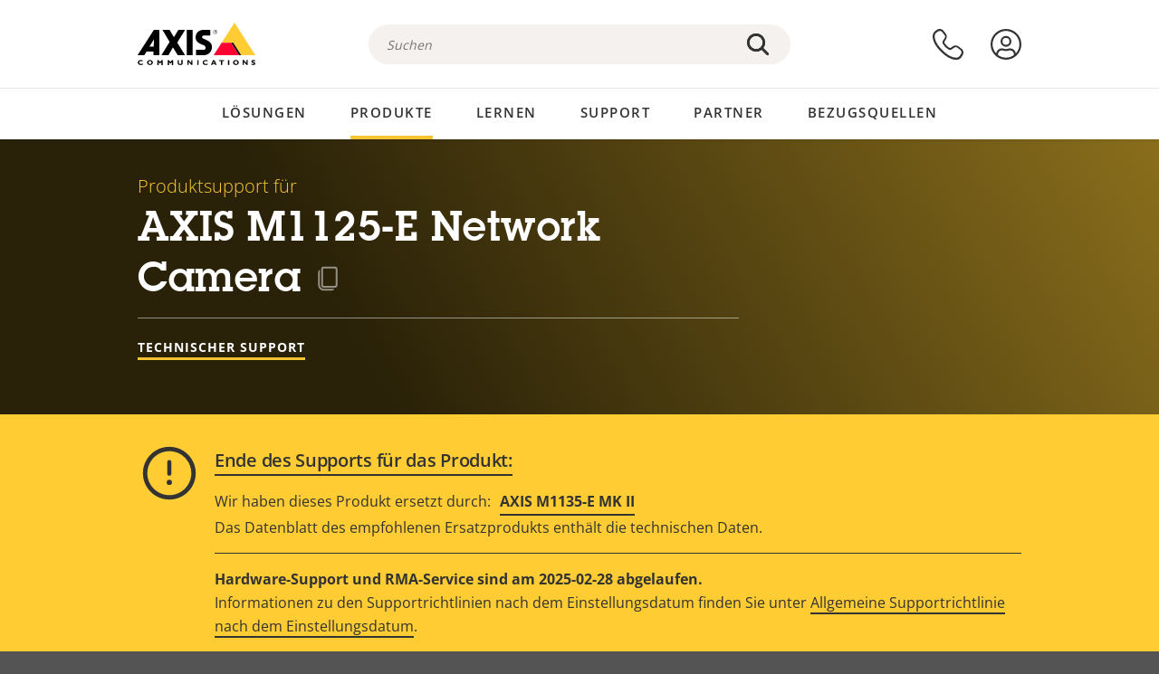

--- FILE ---
content_type: text/html; charset=UTF-8
request_url: https://www.axis.com/de-at/products/axis-m1125-e/support
body_size: 34548
content:
<!DOCTYPE html>
<html lang="de-at" dir="ltr" data-myaxis-role="offline" prefix="og: https://ogp.me/ns#">
  <head>
                <!-- Google Tag Manager -->
      <script>(function(w,d,s,l,i){w[l]=w[l]||[];w[l].push({'gtm.start':
            new Date().getTime(),event:'gtm.js'});var f=d.getElementsByTagName(s)[0],
          j=d.createElement(s),dl=l!='dataLayer'?'&l='+l:'';j.async=true;j.src=
          'https://www.googletagmanager.com/gtm.js?id='+i+dl;f.parentNode.insertBefore(j,f);
        })(window,document,'script','dataLayer','GTM-PKNFXQZ');</script>
      <!-- End Google Tag Manager -->
              <meta charset="utf-8" />
<script type="text/javascript">window.dataLayer = window.dataLayer || [];</script>
<script type="text/javascript">
        window.dataLayer.push({
          'pageLanguage' : 'de-at',
        });
      </script>
<script type="text/javascript">window.dataLayer.push({"productCategory":"product support","piaId":"20716","type":"productSupport","productName":"AXIS M1125-E Network Camera","detection_rule":"node_class"});</script>
<meta name="description" content="Produktsupport für AXIS M1125-E Network Camera. Wo zutreffend: Hier finden Sie Software, Firmware, Anleitungen, Datenblätter, technische Daten und andere Ressourcen." />
<link rel="canonical" href="https://www.axis.com/de-de/products/axis-m1125-e/support" />
<meta name="Generator" content="Drupal 11 (https://www.drupal.org)" />
<meta name="MobileOptimized" content="width" />
<meta name="HandheldFriendly" content="true" />
<meta name="viewport" content="width=device-width, initial-scale=1.0" />
<meta name="format-detection" content="telephone=no" />
<link rel="icon" href="/themes/custom/axiscom/favicon.ico" type="image/vnd.microsoft.icon" />

    <title>AXIS M1125-E Network Camera - Produktsupport | Axis Communications</title>
    <link rel="stylesheet" media="all" href="/sites/axis/files/css/css_brfotgS-QGkPT16OrwzeVEIOZOnZ6fYZbt5vYiGIc0I.css?delta=0&amp;language=de-at&amp;theme=axiscom&amp;include=eJxtjV0KwzAMgy-UnyMVpxHDLHFC7K7t7ZduZU970CcJBKKDdaknTYtfcxfWVmMixa9M9SYQC1ci41Tg-2h5W03_rB5onrtPJILhcFhhecY8tk4l3NUpG3bOWKhgWGRhc3qq4T5_MXaNH4Y6rwrerQVEog" />
<link rel="stylesheet" media="all" href="/sites/axis/files/css/css_1QfMtLoUwrsP6UMma7iG9Z_XT0R1yMIgC4I4Be0KNug.css?delta=1&amp;language=de-at&amp;theme=axiscom&amp;include=eJxtjV0KwzAMgy-UnyMVpxHDLHFC7K7t7ZduZU970CcJBKKDdaknTYtfcxfWVmMixa9M9SYQC1ci41Tg-2h5W03_rB5onrtPJILhcFhhecY8tk4l3NUpG3bOWKhgWGRhc3qq4T5_MXaNH4Y6rwrerQVEog" />

    
  </head>
  <body class="page-product-support">
                <!-- Google Tag Manager (noscript) -->
        <noscript><iframe src="https://www.googletagmanager.com/ns.html?id=GTM-PKNFXQZ"
                      height="0" width="0" style="display:none;visibility:hidden"></iframe></noscript>
      <!-- End Google Tag Manager (noscript) -->
                <a href="#main-content" class="visually-hidden focusable">
      Zum Hauptinhalt springen
    </a>
    <div data-sitewide-alert role="banner"></div>
      <div class="dialog-off-canvas-main-canvas" data-off-canvas-main-canvas>
    





<div class="geo-ip-banner" id="geo-ip-banner" data-nosnippet>
  <div class="container">
    <div class="row">
      <div class="col-xs-12 no-padding-bottom no-padding-top geo-ip-banner-wrapper">

        <div class="geo-ip-banner__info">
          <div class="geo-ip-banner__infotext" id="geo-ip-banner__info-text"></div>
        </div>

        <div class="geo-ip-banner__action">
          <span class="geo-ip-banner__dropdown-text" id="geo-ip-banner__dropdown-text"></span>
          <div class="geo-ip-banner__dropdown" id="geo-ip-banner__dropdown"></div>
          <a class="geo-ip-banner__button button-action button-action--primary" id="geo-ip-banner__button"></a>
        </div>

        <div class="geo-ip-banner__close" id="geo-ip-banner__close">
          <span id="geo-ip-banner__close-btn" class="geo-ip-banner__close-btn">
            <svg width="16" height="16" fill="none" xmlns="http://www.w3.org/2000/svg"><path d="M.4.6c.3-.3.8-.4 1-.2l.1.1L8 7 14.5.5c.3-.3.8-.3 1.1 0 .3.3.3.8 0 1.1L9.1 8l6.5 6.5c.3.3.3.7.1 1l-.1.1c-.3.3-.7.3-1 .1l-.1-.1L8 9.1l-6.5 6.5c-.3.3-.8.3-1.1 0-.3-.3-.3-.8 0-1l6.5-6.5L.5 1.5C.2 1.3.2.9.4.6.5.5.4.6.4.6Z" fill="currentcolor"/></svg>

          </span>
        </div>

      </div>
    </div>
  </div>
</div>
<div class="header-wrapper ">
  <header role="banner">
    <div class="container">
      <div class="row between-xs">
        <div class="col-xs-3 col-sm-3 col-md-6 col-lg-6 search-bar-wrapper">
          <button type="button" class="search-button js-search-button">
            <svg id="search_layer_1" viewBox="0 0 24 24">
              <use  href="/themes/custom/axiscom/icon-sprite.svg#search-with-placeholder"/>
            </svg>
          </button>
          <button type="button" class="search-button search-button--hide js-close-search-button">
            <svg viewBox="0 0 24 24" version="1.1" xmlns="http://www.w3.org/2000/svg" xmlns:xlink="http://www.w3.org/2000/svg">
              <defs>
                <path d="M5.3,17.3 C4.9,17.7 4.9,18.3 5.3,18.7 C5.7,19.1 6.3,19.1 6.7,18.7 L12,13.4 L17.3,18.7 C17.7,19.1 18.3,19.1 18.7,18.7 C19.1,18.3 19.1,17.7 18.7,17.3 L13.4,12 L18.7,6.7 C19.1,6.3 19.1,5.7 18.7,5.3 C18.3,4.9 17.7,4.9 17.3,5.3 L12,10.6 L6.7,5.3 C6.3,4.9 5.7,4.9 5.3,5.3 C4.9,5.7 4.9,6.3 5.3,6.7 L10.6,12 L5.3,17.3 Z" id="path-close"></path>
              </defs>
              <g id="icons-our-own-close" stroke="none" stroke-width="1" fill="none" fill-rule="evenodd">
                <mask id="mask-close" fill="white">
                  <use xlink:href="#path-close"></use>
                </mask>
                <use id="Mask" fill="#000000" fill-rule="nonzero" xlink:href="#path-close"></use>
                <g id="close-colors-333333" mask="url(#mask-close)" fill="#333333" fill-rule="nonzero">
                  <rect id="rectangle-close" x="0" y="0" width="24" height="24"></rect>
                </g>
              </g>
            </svg>
          </button>
                      <div class="search-region">
              <div class="search-bar search-bar--gsc" data-placeholder="Suchen">
                <script async src="https://cse.google.com/cse.js?cx=4edd780ed6ad7c57b"></script>
                <div class="gcse-searchbox-only" data-resultsUrl="/de-at/search"></div>
              </div>
            </div>
                  </div>
        <div class="col-xs-6 col-md-3 col-lg-3 branding-wrapper">
            <div>
    <div id="block-axiscom-branding">
  
    
        <a class="site-logo" href="/de-at" title="Startseite" rel="home">
      <svg version="1.1" id="Layer_1" xmlns:xlink="http://www.w3.org/1999/xlink" x="0px" y="0px"
           viewBox="0 0 200 72" style="enable-background:new 0 0 200 72;" xml:space="preserve">
        <image src="/themes/custom/axiscom/logo.png" alt="Axis Communications-Logo" xlink:href="" />
            <use href="/themes/custom/axiscom/icon-sprite.svg#axis-logo"/>
      </svg>
    </a>
  </div>

  </div>

        </div>
        <div class="col-xs-4 col-sm-3 col-lg-3 primary-menu-wrapper">
            <div>
    <div id="block-primarynavigation">
  
    
      <div data-myaxis-access="offline" class="primary-menu" role="navigation" aria-label="primary-menu">

  <div class="primary-menu__item-wrapper">
    <a href="/de-at/contact-us" class="primary-menu__item" aria-label="Kontaktieren Sie uns">
      <svg class="ax-icon ax-icon--medium" viewBox="0 0 24 24">
        <use href="/themes/custom/axiscom/icon-sprite.svg#contact-us"/>
      </svg>
    </a>
    <span class="primary-menu__tooltip">Kontaktieren Sie uns</span>
  </div>

  <div class="primary-menu__item-wrapper">
    <a href="/de-at/my-axis/login" class="primary-menu__item" aria-label="anmelden">
      <svg id="login" class="ax-icon ax-icon--medium" viewBox="0 0 34 34">
        <use href="/themes/custom/axiscom/icon-sprite.svg#login"/>
      </svg>
    </a>
    <span class="primary-menu__tooltip">Anmelden</span>
  </div>
</div>

<div data-myaxis-access="myaxis partner" class="primary-menu" role="navigation" aria-label="primary-menu">
  <div class="primary-menu__item-wrapper">
    <a href="/de-at/contact-us" class="primary-menu__item" aria-label="Kontaktieren Sie uns">
      <svg id="comment"  viewBox="0 0 34 34">
        <use href="/themes/custom/axiscom/icon-sprite.svg#contact-us-logged-in"/>
      </svg>
    </a>
    <span class="primary-menu__tooltip">Kontaktieren Sie uns</span>
  </div>

  <div class="primary-menu__item-wrapper">
    <button class="primary-menu__item primary-menu__item--button js-primary-menu-button" aria-label="my axis menu">
      <svg id="Layer_1" data-name="Layer 1" viewBox="0 0 34 34">
        <use href="/themes/custom/axiscom/icon-sprite.svg#my-axis"/>
      </svg>
    </button>
    <span class="primary-menu__tooltip">Mein Axis</span>
  </div>
  <div class="myaxis-menu">

    

              <ul>
              <li>
        <a href="https://my.axis.com" class="myaxis-menu__link">Mein Axis</a>
              </li>
          <li>
        <a href="https://auth.axis.com/user-center/account" class="myaxis-menu__link">Kontoeinstellungen</a>
              </li>
          <li>
        <a href="https://mybusiness.axis.com/" data-myaxis-access="partner" class="myaxis-menu__link">My Business (Partner web)</a>
              </li>
        </ul>
  



    <div class="myaxis-menu__logout">
      <a href="/de-at/my-axis/logout" class="button-action button-action--primary">Abmelden</a>
    </div>
  </div>

</div>

  </div>

  </div>

        </div>
        <div class="col-xs-10 main-menu__current is-hidden">
          <a id="backlink" href="#" class="main-menu__back-link">
            <svg viewBox="0 0 24 24">
              <defs><style>.cls-1{fill:none;}.cls-2{fill-opacity:1;}</style></defs><title>Asset 4</title><g id="Layer_2" data-name="Layer 2"><g id="Layer_1-2" data-name="Layer 1">
                <use href="/themes/custom/axiscom/icon-sprite.svg#right-chevron"/>
              </g></g>
            </svg>
            <div class="main-menu__level-wrapper">
              <span class="main-menu__parent-level"></span>
              <span class="main-menu__current-level"></span>
            </div>
          </a>
        </div>
        <div class="col-xs-2 col-xs-offset-1 menu-button-wrapper">
          <button type="button" class="hamburger hamburger--squeeze js-menu-button">
            <span class="hamburger-box">
              <span class="hamburger-inner"></span>
            </span>
          </button>
        </div>
      </div>
    </div>
  </header>

    <div class="main-menu-region">
    
<nav role="navigation" aria-label="Main navigation" id="block-axiscom-main-menu" class="block block-menu">
        
        <div class="main-menu no-js">
      <div class="container">
        <div class="row">
          <div class="col-xs-12 main-menu__col">
                          <ul class="main-menu__depth-0">
                                                    <li class="main-menu__depth-0-item">
                <span class="main-menu__depth-0-link-container">
                                                  <a href="/de-at/solutions" class="main-menu__depth-0-link" data-drupal-link-system-path="solutions">Lösungen</a>
                                </span>
                                        <div class="main-menu__inner" style="visibility: hidden; opacity: 0;">
    <div class="main-menu__inner-wrapper">
      <div class="main-menu__container-simulator">
        <ul class="main-menu__depth-1">
                                      <li class="main-menu__depth-1-item main-menu__depth-1--current after-visible">
            <div class="main-menu__depth-1-links">
                              <a href="/de-at/solutions/solutions-by-industry"  class="main-menu__depth-1-link slim-link-cta">
                  <span class="slim-link-cta__underline">
                    Lösungen nach Branchen
                                      </span>
                </a>
                                              <a href="#" class="main-menu__deeper-link">
                    <svg viewBox="0 0 24 24">
                      <defs><style>.cls-1{fill:none;}.cls-2{fill-opacity:1;}</style></defs><title>Asset 4</title><g id="Layer_2" data-name="Layer 2"><g id="Layer_1-2" data-name="Layer 1">
                        <use href="/themes/custom/axiscom/icon-sprite.svg#right-chevron"/>
                      </g></g>
                    </svg>
                  </a>
                </div>
                      <div class="main-menu__depth-2-wrapper ">
    <span class="main-menu__section-title">
              <a href="/de-at/solutions/solutions-by-industry" class="slim-link-cta slim-link-cta--large"><span class="slim-link-cta__underline">Lösungen nach Branchen</span></a>
          </span>
          <span class="main-menu__section-tagline">Vernetzte Technologie für alle Branchen</span>
      <ul class="main-menu__depth-2 main-menu__depth-2--multicols">
                              <li  class="main-menu__depth-2-item">
                              <a href="/de-at/solutions/banking-and-finance"  class="main-menu__depth-2-link slim-link-cta" >
              <span class="slim-link-cta__underline">
                Banken und Finanzwesen
                              </span>
            </a>
                          </li>
                              <li  class="main-menu__depth-2-item">
                              <a href="/de-at/solutions/education"  class="main-menu__depth-2-link slim-link-cta" >
              <span class="slim-link-cta__underline">
                Bildungswesen
                              </span>
            </a>
                          </li>
                              <li  class="main-menu__depth-2-item">
                              <a href="/de-at/solutions/retail"  class="main-menu__depth-2-link slim-link-cta" >
              <span class="slim-link-cta__underline">
                Einzelhandel
                              </span>
            </a>
                          </li>
                              <li  class="main-menu__depth-2-item">
                              <a href="/de-at/solutions/cargo-logistics"  class="main-menu__depth-2-link slim-link-cta" >
              <span class="slim-link-cta__underline">
                Fracht und Logistik
                              </span>
            </a>
                          </li>
                              <li  class="main-menu__depth-2-item">
                              <a href="/de-at/solutions/healthcare"  class="main-menu__depth-2-link slim-link-cta" >
              <span class="slim-link-cta__underline">
                Gesundheitswesen
                              </span>
            </a>
                          </li>
                              <li  class="main-menu__depth-2-item">
                              <a href="/de-at/solutions/industrial"  class="main-menu__depth-2-link slim-link-cta" >
              <span class="slim-link-cta__underline">
                Gewerbe
                              </span>
            </a>
                          </li>
                              <li  class="main-menu__depth-2-item">
                              <a href="/de-at/solutions/commercial-real-estate"  class="main-menu__depth-2-link slim-link-cta" >
              <span class="slim-link-cta__underline">
                Gewerbliche Immobilien
                              </span>
            </a>
                          </li>
                              <li  class="main-menu__depth-2-item">
                              <a href="/de-at/solutions/hotels-and-restaurants"  class="main-menu__depth-2-link slim-link-cta" >
              <span class="slim-link-cta__underline">
                Hotels und Restaurants
                              </span>
            </a>
                          </li>
                              <li  class="main-menu__depth-2-item">
                              <a href="/de-at/solutions/casinos"  class="main-menu__depth-2-link slim-link-cta" >
              <span class="slim-link-cta__underline">
                Kasinos
                              </span>
            </a>
                          </li>
                              <li  class="main-menu__depth-2-item">
                              <a href="/de-at/solutions/critical-infrastructure"  class="main-menu__depth-2-link slim-link-cta" >
              <span class="slim-link-cta__underline">
                Kritische Infrastruktur
                              </span>
            </a>
                          </li>
                              <li  class="main-menu__depth-2-item">
                              <a href="/de-at/solutions/aviation"  class="main-menu__depth-2-link slim-link-cta" >
              <span class="slim-link-cta__underline">
                Luftfahrt
                              </span>
            </a>
                          </li>
                              <li  class="main-menu__depth-2-item">
                              <a href="/de-at/solutions/parking"  class="main-menu__depth-2-link slim-link-cta" >
              <span class="slim-link-cta__underline">
                Parken 
                              </span>
            </a>
                          </li>
                              <li  class="main-menu__depth-2-item">
                              <a href="/de-at/solutions/data-centers"  class="main-menu__depth-2-link slim-link-cta" >
              <span class="slim-link-cta__underline">
                Rechenzentren
                              </span>
            </a>
                          </li>
                              <li  class="main-menu__depth-2-item">
                              <a href="/de-at/solutions/maritime"  class="main-menu__depth-2-link slim-link-cta" >
              <span class="slim-link-cta__underline">
                Schifffahrt
                              </span>
            </a>
                          </li>
                              <li  class="main-menu__depth-2-item">
                              <a href="/de-at/solutions/stadiums-and-venues"  class="main-menu__depth-2-link slim-link-cta" >
              <span class="slim-link-cta__underline">
                Stadien und Veranstaltungsorte
                              </span>
            </a>
                          </li>
                              <li  class="main-menu__depth-2-item">
                              <a href="/de-at/solutions/prisons-and-correctional-facilities"  class="main-menu__depth-2-link slim-link-cta" >
              <span class="slim-link-cta__underline">
                Strafvollzug
                              </span>
            </a>
                          </li>
                              <li  class="main-menu__depth-2-item">
                              <a href="/de-at/solutions/cities"  class="main-menu__depth-2-link slim-link-cta" >
              <span class="slim-link-cta__underline">
                Städte
                              </span>
            </a>
                          </li>
                              <li  class="main-menu__depth-2-item">
                              <a href="/de-at/solutions/traffic"  class="main-menu__depth-2-link slim-link-cta" >
              <span class="slim-link-cta__underline">
                Verkehr
                              </span>
            </a>
                          </li>
                              <li  class="main-menu__depth-2-item">
                              <a href="/de-at/solutions/public-transport"  class="main-menu__depth-2-link slim-link-cta" >
              <span class="slim-link-cta__underline">
                Öffentliche Verkehrsmittel
                              </span>
            </a>
                          </li>
            </ul>
              <div class="main-menu__promo">
            <a href="/de-at/solutions/enterprise-it" class="paragraph paragraph--type--menu-promo-spot paragraph--view-mode--default main-menu__promo-item">
        <div class="main-menu__promo-media">  <img loading="lazy" src="/sites/axis/files/styles/square_125x125_jpg/public/2023-12/spotlight_it_enterprise_1600x1600_.png.jpg.webp?h=063d529f&amp;itok=L9vpcNb-" width="125" height="125" alt="a man and a woman, looking at their screens" />


</div>

      <div class="main-menu__promo-text">
        <span class="main-menu__promo-title slim-link-cta"><span class="slim-link-cta__underline">  <span>Axis für IT-Teams</span>
</span></span>
        <span class="main-menu__promo-tagline">
            <div>Integration in die IT-Infrastruktur und Netzwerke von Unternehmen</div>
      </span>
      </div>
    </a>
  
            <a href="/de-at/customer-story" class="paragraph paragraph--type--menu-promo-spot paragraph--view-mode--default main-menu__promo-item">
        <div class="main-menu__promo-media">  <img loading="lazy" src="/sites/axis/files/styles/square_125x125_jpg/public/2020-11/Customer%20story%20tool%20promo%20meganav.jpg.webp?h=a76a7264&amp;itok=d2n0LASN" width="125" height="125" alt="test" />


</div>

      <div class="main-menu__promo-text">
        <span class="main-menu__promo-title slim-link-cta"><span class="slim-link-cta__underline">  <span>Erfahrungsberichte</span>
</span></span>
        <span class="main-menu__promo-tagline">
            <div>Unsere Lösungen in der Praxis bei Kunden</div>
      </span>
      </div>
    </a>
  
            <a href="/de-at/blog/secure-insights" class="paragraph paragraph--type--menu-promo-spot paragraph--view-mode--default main-menu__promo-item">
        <div class="main-menu__promo-media">  <img loading="lazy" src="/sites/axis/files/styles/square_125x125_jpg/public/2021-08/city_woman_thinking_connectors_mesh_2012_2600x2600.jpg.webp?h=1a2f67c9&amp;itok=HNwmHhBr" width="125" height="125" alt="City woman thinking connectors in the sky" />


</div>

      <div class="main-menu__promo-text">
        <span class="main-menu__promo-title slim-link-cta"><span class="slim-link-cta__underline">  <span>Sichere Einblicke</span>
</span></span>
        <span class="main-menu__promo-tagline">
            <div>Lesen Sie mehr über die neuesten Sicherheitstrends und Erkenntnisse<br />
</div>
      </span>
      </div>
    </a>
  
  </div>

      </div>

                        </li>
                                      <li class="main-menu__depth-1-item">
            <div class="main-menu__depth-1-links">
                              <a href="/de-at/solutions/solutions-by-application-area"  class="main-menu__depth-1-link slim-link-cta">
                  <span class="slim-link-cta__underline">
                    Lösungen nach Anwendungsbereich
                                      </span>
                </a>
                                              <a href="#" class="main-menu__deeper-link">
                    <svg viewBox="0 0 24 24">
                      <defs><style>.cls-1{fill:none;}.cls-2{fill-opacity:1;}</style></defs><title>Asset 4</title><g id="Layer_2" data-name="Layer 2"><g id="Layer_1-2" data-name="Layer 1">
                        <use href="/themes/custom/axiscom/icon-sprite.svg#right-chevron"/>
                      </g></g>
                    </svg>
                  </a>
                </div>
                      <div class="main-menu__depth-2-wrapper ">
    <span class="main-menu__section-title">
              <a href="/de-at/solutions/solutions-by-application-area" class="slim-link-cta slim-link-cta--large"><span class="slim-link-cta__underline">Lösungen nach Anwendungsbereich</span></a>
          </span>
          <span class="main-menu__section-tagline">Lösungen für jede Anwendung</span>
      <ul class="main-menu__depth-2 main-menu__depth-2--multicols">
                              <li  class="main-menu__depth-2-item">
                              <a href="/de-at/solutions/audio-for-security"  class="main-menu__depth-2-link slim-link-cta" >
              <span class="slim-link-cta__underline">
                Sicherheit durch Audio
                              </span>
            </a>
                          </li>
                              <li  class="main-menu__depth-2-item">
                              <a href="/de-at/solutions/background-music-for-audio-solutions"  class="main-menu__depth-2-link slim-link-cta" >
              <span class="slim-link-cta__underline">
                Hintergrundmusik
                              </span>
            </a>
                          </li>
                              <li  class="main-menu__depth-2-item">
                              <a href="/de-at/solutions/body-worn-solutions"  class="main-menu__depth-2-link slim-link-cta" >
              <span class="slim-link-cta__underline">
                Am Körper getragene Lösungen
                              </span>
            </a>
                          </li>
                              <li  class="main-menu__depth-2-item">
                              <a href="/de-at/solutions/emergency-handling"  class="main-menu__depth-2-link slim-link-cta" >
              <span class="slim-link-cta__underline">
                Notfallmanagement
                              </span>
            </a>
                          </li>
                              <li  class="main-menu__depth-2-item">
                              <a href="/de-at/solutions/deployable-surveillance"  class="main-menu__depth-2-link slim-link-cta" >
              <span class="slim-link-cta__underline">
                Sofort einsatzbereite Überwachung
                              </span>
            </a>
                          </li>
                              <li  class="main-menu__depth-2-item">
                              <a href="/de-at/solutions/forensic-search"  class="main-menu__depth-2-link slim-link-cta" >
              <span class="slim-link-cta__underline">
                Forensische Suche
                              </span>
            </a>
                          </li>
                              <li  class="main-menu__depth-2-item">
                              <a href="/de-at/solutions/license-plate-recognition"  class="main-menu__depth-2-link slim-link-cta" >
              <span class="slim-link-cta__underline">
                Nummernschilderkennung
                              </span>
            </a>
                          </li>
                              <li  class="main-menu__depth-2-item">
                              <a href="/de-at/solutions/mobile-access-control-solutions"  class="main-menu__depth-2-link slim-link-cta" >
              <span class="slim-link-cta__underline">
                Mobile Zutrittskontrolllösungen
                              </span>
            </a>
                          </li>
                              <li  class="main-menu__depth-2-item">
                              <a href="/de-at/solutions/occupancy-and-space-utilization"  class="main-menu__depth-2-link slim-link-cta" >
              <span class="slim-link-cta__underline">
                Belegung und Raumnutzung
                              </span>
            </a>
                          </li>
                              <li  class="main-menu__depth-2-item">
                              <a href="/de-at/solutions/onboard-surveillance"  class="main-menu__depth-2-link slim-link-cta" >
              <span class="slim-link-cta__underline">
                Onboard-Überwachung
                              </span>
            </a>
                          </li>
                              <li  class="main-menu__depth-2-item">
                              <a href="/de-at/solutions/people-and-vehicle-counting"  class="main-menu__depth-2-link slim-link-cta" >
              <span class="slim-link-cta__underline">
                Personenzählung
                              </span>
            </a>
                          </li>
                              <li  class="main-menu__depth-2-item">
                              <a href="/de-at/solutions/perimeter-and-area-security"  class="main-menu__depth-2-link slim-link-cta" >
              <span class="slim-link-cta__underline">
                Perimeter- und Bereichssicherheit
                              </span>
            </a>
                          </li>
                              <li  class="main-menu__depth-2-item">
                              <a href="/de-at/solutions/privacy-in-surveillance"  class="main-menu__depth-2-link slim-link-cta" >
              <span class="slim-link-cta__underline">
                Schutz der Privatsphäre bei Überwachung
                              </span>
            </a>
                          </li>
                              <li  class="main-menu__depth-2-item">
                              <a href="/de-at/solutions/public-address-system"  class="main-menu__depth-2-link slim-link-cta" >
              <span class="slim-link-cta__underline">
                Durchsagen/Beschallung
                              </span>
            </a>
                          </li>
                              <li  class="main-menu__depth-2-item">
                              <a href="/de-at/solutions/sound-detection"  class="main-menu__depth-2-link slim-link-cta" >
              <span class="slim-link-cta__underline">
                Geräuscherfassung
                              </span>
            </a>
                          </li>
                              <li  class="main-menu__depth-2-item">
                              <a href="/de-at/solutions/vehicle-access-control"  class="main-menu__depth-2-link slim-link-cta" >
              <span class="slim-link-cta__underline">
                Zufahrtskontrolle für Fahrzeuge
                              </span>
            </a>
                          </li>
            </ul>
              <div class="main-menu__promo">
            <a href="/de-at/products/new-products" class="paragraph paragraph--type--menu-promo-spot paragraph--view-mode--default main-menu__promo-item">
        <div class="main-menu__promo-media">  <img loading="lazy" src="/sites/axis/files/styles/square_125x125_jpg/public/2021-11/lightbulb_hand_holding_lit_outdoors_1903_1600x1600.jpg.webp?h=00546c34&amp;itok=qfVAbSCk" width="125" height="125" alt="Hand holding lightbulb with outdoors backlight " />


</div>

      <div class="main-menu__promo-text">
        <span class="main-menu__promo-title slim-link-cta"><span class="slim-link-cta__underline">  <span>Neue Produkte</span>
</span></span>
        <span class="main-menu__promo-tagline">
            <div>Unsere neuesten Innovationen</div>
      </span>
      </div>
    </a>
  
            <a href="/de-at/products" class="paragraph paragraph--type--menu-promo-spot paragraph--view-mode--default main-menu__promo-item">
        <div class="main-menu__promo-media">  <img loading="lazy" src="/sites/axis/files/styles/square_125x125_jpg/public/2021-11/axis_view_web_1600x1600_2111.jpg.webp?h=00546c34&amp;itok=x3BlxolD" width="125" height="125" alt="Axis view of cty" />


</div>

      <div class="main-menu__promo-text">
        <span class="main-menu__promo-title slim-link-cta"><span class="slim-link-cta__underline">  <span>Produkte</span>
</span></span>
        <span class="main-menu__promo-tagline">
            <div>Produkte für jeden Bedarf</div>
      </span>
      </div>
    </a>
  
            <a href="/de-at/customer-story" class="paragraph paragraph--type--menu-promo-spot paragraph--view-mode--default main-menu__promo-item">
        <div class="main-menu__promo-media">  <img loading="lazy" src="/sites/axis/files/styles/square_125x125_jpg/public/2020-11/Customer%20story%20tool%20promo%20meganav.jpg.webp?h=a76a7264&amp;itok=d2n0LASN" width="125" height="125" alt="test" />


</div>

      <div class="main-menu__promo-text">
        <span class="main-menu__promo-title slim-link-cta"><span class="slim-link-cta__underline">  <span>Erfahrungsberichte</span>
</span></span>
        <span class="main-menu__promo-tagline">
            <div>Unsere Lösungen in der Praxis bei Kunden</div>
      </span>
      </div>
    </a>
  
  </div>

      </div>

                        </li>
                                      <li class="main-menu__depth-1-item">
            <div class="main-menu__depth-1-links">
                              <a href="/de-at/solutions/end-to-end-solutions"  class="main-menu__depth-1-link slim-link-cta">
                  <span class="slim-link-cta__underline">
                    End-to-End-Lösungen
                                      </span>
                </a>
                                              <a href="#" class="main-menu__deeper-link">
                    <svg viewBox="0 0 24 24">
                      <defs><style>.cls-1{fill:none;}.cls-2{fill-opacity:1;}</style></defs><title>Asset 4</title><g id="Layer_2" data-name="Layer 2"><g id="Layer_1-2" data-name="Layer 1">
                        <use href="/themes/custom/axiscom/icon-sprite.svg#right-chevron"/>
                      </g></g>
                    </svg>
                  </a>
                </div>
                      <div class="main-menu__depth-2-wrapper ">
    <span class="main-menu__section-title">
              <a href="/de-at/solutions/end-to-end-solutions" class="slim-link-cta slim-link-cta--large"><span class="slim-link-cta__underline">End-to-End-Lösungen</span></a>
          </span>
          <span class="main-menu__section-tagline">End-to-End-Sicherheit für eine intelligentere und sicherere Welt</span>
      <ul class="main-menu__depth-2">
                              <li  class="main-menu__depth-2-item">
                              <a href="/de-at/products/network-audio"  class="main-menu__depth-2-link slim-link-cta" >
              <span class="slim-link-cta__underline">
                Axis End-to-End-Audiolösungen
                              </span>
            </a>
                          </li>
                              <li  class="main-menu__depth-2-item">
                              <a href="/de-at/solutions/axis-end-to-end-solutions-for-surveillance"  class="main-menu__depth-2-link slim-link-cta" >
              <span class="slim-link-cta__underline">
                Axis End-to-End-Sicherheitslösungen
                              </span>
            </a>
                          </li>
                              <li  class="main-menu__depth-2-item">
                              <a href="/de-at/solutions/axis-end-to-end-solutions-for-body-worn-camera-systems"  class="main-menu__depth-2-link slim-link-cta" >
              <span class="slim-link-cta__underline">
                End-to-End-Lösungen von Axis für Bodycam-Systeme
                              </span>
            </a>
                          </li>
                              <li  class="main-menu__depth-2-item">
                              <a href="/de-at/solutions/axis-end-to-end-solutions-for-access-control"  class="main-menu__depth-2-link slim-link-cta" >
              <span class="slim-link-cta__underline">
                End-to-End-Lösungen von Axis für die Zutrittskontrolle
                              </span>
            </a>
                          </li>
            </ul>
              <div class="main-menu__promo">
            <a href="/de-at/products/new-products" class="paragraph paragraph--type--menu-promo-spot paragraph--view-mode--default main-menu__promo-item">
        <div class="main-menu__promo-media">  <img loading="lazy" src="/sites/axis/files/styles/square_125x125_jpg/public/2021-11/lightbulb_hand_holding_lit_outdoors_1903_1600x1600.jpg.webp?h=00546c34&amp;itok=qfVAbSCk" width="125" height="125" alt="Hand holding lightbulb with outdoors backlight " />


</div>

      <div class="main-menu__promo-text">
        <span class="main-menu__promo-title slim-link-cta"><span class="slim-link-cta__underline">  <span>Neue Produkte</span>
</span></span>
        <span class="main-menu__promo-tagline">
            <div>Unsere neuesten Innovationen</div>
      </span>
      </div>
    </a>
  
            <a href="/de-at/products" class="paragraph paragraph--type--menu-promo-spot paragraph--view-mode--default main-menu__promo-item">
        <div class="main-menu__promo-media">  <img loading="lazy" src="/sites/axis/files/styles/square_125x125_jpg/public/2021-11/axis_view_web_1600x1600_2111.jpg.webp?h=00546c34&amp;itok=x3BlxolD" width="125" height="125" alt="Axis view of cty" />


</div>

      <div class="main-menu__promo-text">
        <span class="main-menu__promo-title slim-link-cta"><span class="slim-link-cta__underline">  <span>Produkte</span>
</span></span>
        <span class="main-menu__promo-tagline">
            <div>Produkte für jeden Bedarf</div>
      </span>
      </div>
    </a>
  
            <a href="/de-at/customer-story" class="paragraph paragraph--type--menu-promo-spot paragraph--view-mode--default main-menu__promo-item">
        <div class="main-menu__promo-media">  <img loading="lazy" src="/sites/axis/files/styles/square_125x125_jpg/public/2020-11/Customer%20story%20tool%20promo%20meganav.jpg.webp?h=a76a7264&amp;itok=d2n0LASN" width="125" height="125" alt="test" />


</div>

      <div class="main-menu__promo-text">
        <span class="main-menu__promo-title slim-link-cta"><span class="slim-link-cta__underline">  <span>Erfahrungsberichte</span>
</span></span>
        <span class="main-menu__promo-tagline">
            <div>Unsere Lösungen in der Praxis bei Kunden</div>
      </span>
      </div>
    </a>
  
  </div>

      </div>

                        </li>
                                      <li class="main-menu__depth-1-item">
            <div class="main-menu__depth-1-links">
                              <a href="/de-at/solutions/solutions-by-technology"  class="main-menu__depth-1-link slim-link-cta">
                  <span class="slim-link-cta__underline">
                    Lösungen nach Technologie
                                      </span>
                </a>
                                              <a href="#" class="main-menu__deeper-link">
                    <svg viewBox="0 0 24 24">
                      <defs><style>.cls-1{fill:none;}.cls-2{fill-opacity:1;}</style></defs><title>Asset 4</title><g id="Layer_2" data-name="Layer 2"><g id="Layer_1-2" data-name="Layer 1">
                        <use href="/themes/custom/axiscom/icon-sprite.svg#right-chevron"/>
                      </g></g>
                    </svg>
                  </a>
                </div>
                      <div class="main-menu__depth-2-wrapper ">
    <span class="main-menu__section-title">
              <a href="/de-at/solutions/solutions-by-technology" class="slim-link-cta slim-link-cta--large"><span class="slim-link-cta__underline">Lösungen nach Technologie</span></a>
          </span>
          <span class="main-menu__section-tagline">Innovationen mit dem entscheidenden Vorteil</span>
      <ul class="main-menu__depth-2 main-menu__depth-2--multicols">
                              <li  class="main-menu__depth-2-item">
                              <a href="/de-at/solutions/edge-vault"  class="main-menu__depth-2-link slim-link-cta" >
              <span class="slim-link-cta__underline">
                Edge Vault
                              </span>
            </a>
                          </li>
                              <li  class="main-menu__depth-2-item">
                              <a href="/de-at/solutions/av1-codec"  class="main-menu__depth-2-link slim-link-cta" >
              <span class="slim-link-cta__underline">
                AV1 codec
                              </span>
            </a>
                          </li>
                              <li  class="main-menu__depth-2-item">
                              <a href="/de-at/solutions/system-on-chip"  class="main-menu__depth-2-link slim-link-cta" >
              <span class="slim-link-cta__underline">
                System-on-Chip
                              </span>
            </a>
                          </li>
                              <li  class="main-menu__depth-2-item">
                              <a href="/de-at/solutions/scene-intelligence"  class="main-menu__depth-2-link slim-link-cta" >
              <span class="slim-link-cta__underline">
                Scene Intelligence
                              </span>
            </a>
                          </li>
                              <li  class="main-menu__depth-2-item">
                              <a href="/de-at/solutions/zipstream"  class="main-menu__depth-2-link slim-link-cta" >
              <span class="slim-link-cta__underline">
                Zipstream
                              </span>
            </a>
                          </li>
                              <li  class="main-menu__depth-2-item">
                              <a href="/de-at/solutions/lightfinder"  class="main-menu__depth-2-link slim-link-cta" >
              <span class="slim-link-cta__underline">
                Lightfinder
                              </span>
            </a>
                          </li>
                              <li  class="main-menu__depth-2-item">
                              <a href="/de-at/solutions/wide-dynamic-range-wdr"  class="main-menu__depth-2-link slim-link-cta" >
              <span class="slim-link-cta__underline">
                Forensic WDR
                              </span>
            </a>
                          </li>
                              <li  class="main-menu__depth-2-item">
                              <a href="/de-at/solutions/optimizedir"  class="main-menu__depth-2-link slim-link-cta" >
              <span class="slim-link-cta__underline">
                OptimizedIR
                              </span>
            </a>
                          </li>
                              <li  class="main-menu__depth-2-item">
                              <a href="/de-at/solutions/electronic-image-stabilization"  class="main-menu__depth-2-link slim-link-cta" >
              <span class="slim-link-cta__underline">
                Bildstabilisierung
                              </span>
            </a>
                          </li>
                              <li  class="main-menu__depth-2-item">
                              <a href="/de-at/solutions/thermal-imaging"  class="main-menu__depth-2-link slim-link-cta" >
              <span class="slim-link-cta__underline">
                Wärmebildgebung
                              </span>
            </a>
                          </li>
                              <li  class="main-menu__depth-2-item">
                              <a href="/de-at/solutions/radar"  class="main-menu__depth-2-link slim-link-cta" >
              <span class="slim-link-cta__underline">
                Radar
                              </span>
            </a>
                          </li>
                              <li  class="main-menu__depth-2-item">
                              <a href="/de-at/solutions/from-analog-to-ip"  class="main-menu__depth-2-link slim-link-cta" >
              <span class="slim-link-cta__underline">
                Von analog zu IP
                              </span>
            </a>
                          </li>
                              <li  class="main-menu__depth-2-item">
                              <a href="/de-at/solutions/cloud-connect"  class="main-menu__depth-2-link slim-link-cta" >
              <span class="slim-link-cta__underline">
                Cloud Connect
                              </span>
            </a>
                          </li>
                              <li  class="main-menu__depth-2-item">
                              <a href="/de-at/solutions/solutions-by-technology/axis-os"  class="main-menu__depth-2-link slim-link-cta" >
              <span class="slim-link-cta__underline">
                AXIS OS
                              </span>
            </a>
                          </li>
            </ul>
              <div class="main-menu__promo">
            <a href="/de-at/products/new-products" class="paragraph paragraph--type--menu-promo-spot paragraph--view-mode--default main-menu__promo-item">
        <div class="main-menu__promo-media">  <img loading="lazy" src="/sites/axis/files/styles/square_125x125_jpg/public/2021-11/lightbulb_hand_holding_lit_outdoors_1903_1600x1600.jpg.webp?h=00546c34&amp;itok=qfVAbSCk" width="125" height="125" alt="Hand holding lightbulb with outdoors backlight " />


</div>

      <div class="main-menu__promo-text">
        <span class="main-menu__promo-title slim-link-cta"><span class="slim-link-cta__underline">  <span>Neue Produkte</span>
</span></span>
        <span class="main-menu__promo-tagline">
            <div>Unsere neuesten Innovationen</div>
      </span>
      </div>
    </a>
  
            <a href="/de-at/products" class="paragraph paragraph--type--menu-promo-spot paragraph--view-mode--default main-menu__promo-item">
        <div class="main-menu__promo-media">  <img loading="lazy" src="/sites/axis/files/styles/square_125x125_jpg/public/2021-11/axis_view_web_1600x1600_2111.jpg.webp?h=00546c34&amp;itok=x3BlxolD" width="125" height="125" alt="Axis view of cty" />


</div>

      <div class="main-menu__promo-text">
        <span class="main-menu__promo-title slim-link-cta"><span class="slim-link-cta__underline">  <span>Produkte</span>
</span></span>
        <span class="main-menu__promo-tagline">
            <div>Produkte für jeden Bedarf</div>
      </span>
      </div>
    </a>
  
            <a href="/de-at/customer-story" class="paragraph paragraph--type--menu-promo-spot paragraph--view-mode--default main-menu__promo-item">
        <div class="main-menu__promo-media">  <img loading="lazy" src="/sites/axis/files/styles/square_125x125_jpg/public/2020-11/Customer%20story%20tool%20promo%20meganav.jpg.webp?h=a76a7264&amp;itok=d2n0LASN" width="125" height="125" alt="test" />


</div>

      <div class="main-menu__promo-text">
        <span class="main-menu__promo-title slim-link-cta"><span class="slim-link-cta__underline">  <span>Erfahrungsberichte</span>
</span></span>
        <span class="main-menu__promo-tagline">
            <div>Unsere Lösungen in der Praxis bei Kunden</div>
      </span>
      </div>
    </a>
  
  </div>

      </div>

                        </li>
                                      <li class="main-menu__depth-1-item">
            <div class="main-menu__depth-1-links">
                              <a href="/de-at/solutions/solutions-by-services"  class="main-menu__depth-1-link slim-link-cta">
                  <span class="slim-link-cta__underline">
                    Lösungen nach Services
                                      </span>
                </a>
                                              <a href="#" class="main-menu__deeper-link">
                    <svg viewBox="0 0 24 24">
                      <defs><style>.cls-1{fill:none;}.cls-2{fill-opacity:1;}</style></defs><title>Asset 4</title><g id="Layer_2" data-name="Layer 2"><g id="Layer_1-2" data-name="Layer 1">
                        <use href="/themes/custom/axiscom/icon-sprite.svg#right-chevron"/>
                      </g></g>
                    </svg>
                  </a>
                </div>
                      <div class="main-menu__depth-2-wrapper ">
    <span class="main-menu__section-title">
              <a href="/de-at/solutions/solutions-by-services" class="slim-link-cta slim-link-cta--large"><span class="slim-link-cta__underline">Lösungen nach Services</span></a>
          </span>
          <span class="main-menu__section-tagline"></span>
      <ul class="main-menu__depth-2">
                              <li  class="main-menu__depth-2-item">
                              <a href="/de-at/solutions/managed-services"  class="main-menu__depth-2-link slim-link-cta" >
              <span class="slim-link-cta__underline">
                Managed Services
                              </span>
            </a>
                          </li>
                              <li  class="main-menu__depth-2-item">
                              <a href="/de-at/solutions/professional-services"  class="main-menu__depth-2-link slim-link-cta" >
              <span class="slim-link-cta__underline">
                Professionelle Services von Axis
                              </span>
            </a>
                          </li>
            </ul>
              <div class="main-menu__promo">
            <a href="/de-at/products/new-products" class="paragraph paragraph--type--menu-promo-spot paragraph--view-mode--default main-menu__promo-item">
        <div class="main-menu__promo-media">  <img loading="lazy" src="/sites/axis/files/styles/square_125x125_jpg/public/2021-11/lightbulb_hand_holding_lit_outdoors_1903_1600x1600.jpg.webp?h=00546c34&amp;itok=qfVAbSCk" width="125" height="125" alt="Hand holding lightbulb with outdoors backlight " />


</div>

      <div class="main-menu__promo-text">
        <span class="main-menu__promo-title slim-link-cta"><span class="slim-link-cta__underline">  <span>Neue Produkte</span>
</span></span>
        <span class="main-menu__promo-tagline">
            <div>Unsere neuesten Innovationen</div>
      </span>
      </div>
    </a>
  
            <a href="/de-at/products" class="paragraph paragraph--type--menu-promo-spot paragraph--view-mode--default main-menu__promo-item">
        <div class="main-menu__promo-media">  <img loading="lazy" src="/sites/axis/files/styles/square_125x125_jpg/public/2021-11/axis_view_web_1600x1600_2111.jpg.webp?h=00546c34&amp;itok=x3BlxolD" width="125" height="125" alt="Axis view of cty" />


</div>

      <div class="main-menu__promo-text">
        <span class="main-menu__promo-title slim-link-cta"><span class="slim-link-cta__underline">  <span>Produkte</span>
</span></span>
        <span class="main-menu__promo-tagline">
            <div>Produkte für jeden Bedarf</div>
      </span>
      </div>
    </a>
  
            <a href="/de-at/customer-story" class="paragraph paragraph--type--menu-promo-spot paragraph--view-mode--default main-menu__promo-item">
        <div class="main-menu__promo-media">  <img loading="lazy" src="/sites/axis/files/styles/square_125x125_jpg/public/2020-11/Customer%20story%20tool%20promo%20meganav.jpg.webp?h=a76a7264&amp;itok=d2n0LASN" width="125" height="125" alt="test" />


</div>

      <div class="main-menu__promo-text">
        <span class="main-menu__promo-title slim-link-cta"><span class="slim-link-cta__underline">  <span>Erfahrungsberichte</span>
</span></span>
        <span class="main-menu__promo-tagline">
            <div>Unsere Lösungen in der Praxis bei Kunden</div>
      </span>
      </div>
    </a>
  
  </div>

      </div>

                        </li>
                </ul>
      </div>
    </div>
  </div>
  
                  <a href="#" class="main-menu__deeper-link">
                  <svg viewBox="0 0 24 24">
                    <defs><style>.cls-1{fill:none;}.cls-2{fill-opacity:1;}</style></defs><title>Asset 4</title><g id="Layer_2" data-name="Layer 2"><g id="Layer_1-2" data-name="Layer 1">
                      <use href="/themes/custom/axiscom/icon-sprite.svg#right-chevron"/>
                    </g></g>
                  </svg>
                </a>
                              </li>
                                        <li class="main-menu__depth-0-item">
                <span class="main-menu__depth-0-link-container">
                                                  <a href="/de-at/products" class="main-menu__depth-0-link" data-drupal-link-system-path="node/48344">Produkte</a>
                                </span>
                                        <div class="main-menu__inner" style="visibility: hidden; opacity: 0;">
    <div class="main-menu__inner-wrapper">
      <div class="main-menu__container-simulator">
        <ul class="main-menu__depth-1">
                                      <li class="main-menu__depth-1-item main-menu__depth-1--current after-visible">
            <div class="main-menu__depth-1-links">
                              <a href="/de-at/products/network-cameras"  class="main-menu__depth-1-link slim-link-cta">
                  <span class="slim-link-cta__underline">
                    Netzwerk-Kameras
                                      </span>
                </a>
                                              <a href="#" class="main-menu__deeper-link">
                    <svg viewBox="0 0 24 24">
                      <defs><style>.cls-1{fill:none;}.cls-2{fill-opacity:1;}</style></defs><title>Asset 4</title><g id="Layer_2" data-name="Layer 2"><g id="Layer_1-2" data-name="Layer 1">
                        <use href="/themes/custom/axiscom/icon-sprite.svg#right-chevron"/>
                      </g></g>
                    </svg>
                  </a>
                </div>
                      <div class="main-menu__depth-2-wrapper ">
    <span class="main-menu__section-title">
              <a href="/de-at/products/network-cameras" class="slim-link-cta slim-link-cta--large"><span class="slim-link-cta__underline">Netzwerk-Kameras</span></a>
          </span>
          <span class="main-menu__section-tagline">Bestes Netzwerk-Video: Innovation, Qualität und Gelegenheit</span>
      <ul class="main-menu__depth-2 main-menu__depth-2--multicols">
                              <li  class="main-menu__depth-2-item">
                              <a href="/de-at/products/dome-cameras"  class="main-menu__depth-2-link slim-link-cta" >
              <span class="slim-link-cta__underline">
                Dome-Kameras
                              </span>
            </a>
                          </li>
                              <li  class="main-menu__depth-2-item">
                              <a href="/de-at/products/box-cameras"  class="main-menu__depth-2-link slim-link-cta" >
              <span class="slim-link-cta__underline">
                Box-Kameras
                              </span>
            </a>
                          </li>
                              <li  class="main-menu__depth-2-item">
                              <a href="/de-at/products/bullet-cameras"  class="main-menu__depth-2-link slim-link-cta" >
              <span class="slim-link-cta__underline">
                Bullet-Kameras
                              </span>
            </a>
                          </li>
                              <li  class="main-menu__depth-2-item">
                              <a href="/de-at/products/ptz-cameras"  class="main-menu__depth-2-link slim-link-cta" >
              <span class="slim-link-cta__underline">
                PTZ-Kameras
                              </span>
            </a>
                          </li>
                              <li  class="main-menu__depth-2-item">
                              <a href="/de-at/products/panoramic-cameras"  class="main-menu__depth-2-link slim-link-cta" >
              <span class="slim-link-cta__underline">
                Panoramakameras
                              </span>
            </a>
                          </li>
                              <li  class="main-menu__depth-2-item">
                              <a href="/de-at/products/modular-cameras"  class="main-menu__depth-2-link slim-link-cta" >
              <span class="slim-link-cta__underline">
                Modulare Kameras
                              </span>
            </a>
                          </li>
                              <li  class="main-menu__depth-2-item">
                              <a href="/de-at/products/explosion-protected-cameras"  class="main-menu__depth-2-link slim-link-cta" >
              <span class="slim-link-cta__underline">
                Explosionsgeschützte Kameras
                              </span>
            </a>
                          </li>
                              <li  class="main-menu__depth-2-item">
                              <a href="/de-at/products/onboard-cameras"  class="main-menu__depth-2-link slim-link-cta" >
              <span class="slim-link-cta__underline">
                Onboard-Kameras
                              </span>
            </a>
                          </li>
                              <li  class="main-menu__depth-2-item">
                              <a href="/de-at/products/thermal-cameras"  class="main-menu__depth-2-link slim-link-cta" >
              <span class="slim-link-cta__underline">
                Wärmebildkameras
                              </span>
            </a>
                          </li>
                              <li  class="main-menu__depth-2-item">
                              <a href="/de-at/products/specialty-cameras"  class="main-menu__depth-2-link slim-link-cta" >
              <span class="slim-link-cta__underline">
                Spezialkameras
                              </span>
            </a>
                          </li>
                              <li  class="main-menu__depth-2-item">
                              <a href="/de-at/products/traffic-cameras-and-radars"  class="main-menu__depth-2-link slim-link-cta" >
              <span class="slim-link-cta__underline">
                Verkehrskameras und Radargeräte
                              </span>
            </a>
                          </li>
                              <li  class="main-menu__depth-2-item">
                              <a href="/de-at/products/canon-network-cameras"  class="main-menu__depth-2-link slim-link-cta" >
              <span class="slim-link-cta__underline">
                Canon-Netzwerk-Kameras
                              </span>
            </a>
                          </li>
            </ul>
              <div class="main-menu__promo">
            <a href="/de-at/products/new-products" class="paragraph paragraph--type--menu-promo-spot paragraph--view-mode--default main-menu__promo-item">
        <div class="main-menu__promo-media">  <img loading="lazy" src="/sites/axis/files/styles/square_125x125_jpg/public/2021-11/lightbulb_hand_holding_lit_outdoors_1903_1600x1600.jpg.webp?h=00546c34&amp;itok=qfVAbSCk" width="125" height="125" alt="Hand holding lightbulb with outdoors backlight " />


</div>

      <div class="main-menu__promo-text">
        <span class="main-menu__promo-title slim-link-cta"><span class="slim-link-cta__underline">  <span>Neue Produkte</span>
</span></span>
        <span class="main-menu__promo-tagline">
            <div>Unsere neuesten Innovationen</div>
      </span>
      </div>
    </a>
  
            <a href="/de-at/solutions" class="paragraph paragraph--type--menu-promo-spot paragraph--view-mode--default main-menu__promo-item">
        <div class="main-menu__promo-media">  <img loading="lazy" src="/sites/axis/files/styles/square_125x125_jpg/public/2021-11/manhattan_city_street_evening_2011_1600x1600.jpg.webp?h=00546c34&amp;itok=PcAmNRkO" width="125" height="125" alt="Manhattan city streets view" />


</div>

      <div class="main-menu__promo-text">
        <span class="main-menu__promo-title slim-link-cta"><span class="slim-link-cta__underline">  <span>Lösungen</span>
</span></span>
        <span class="main-menu__promo-tagline">
            <div>Eine Lösung für jeden Bedarf</div>
      </span>
      </div>
    </a>
  
            <a href="/de-at/support/tools" class="paragraph paragraph--type--menu-promo-spot paragraph--view-mode--default main-menu__promo-item">
        <div class="main-menu__promo-media">  <img loading="lazy" src="/sites/axis/files/styles/square_125x125_jpg/public/2020-05/product_selector_laptop_sunlight_2003_1600x1067.png.webp?h=b60f2a6e&amp;itok=D0h9__3Y" width="125" height="125" alt="A hand using a laptop while the sun is shining on the hand" />


</div>

      <div class="main-menu__promo-text">
        <span class="main-menu__promo-title slim-link-cta"><span class="slim-link-cta__underline">  <span>Tools</span>
</span></span>
        <span class="main-menu__promo-tagline">
            <div>Softwaretools, die Sie in jeder Phase Ihres Projekts unterstützen </div>
      </span>
      </div>
    </a>
  
  </div>

      </div>

                        </li>
                                      <li class="main-menu__depth-1-item">
            <div class="main-menu__depth-1-links">
                              <a href="/de-at/products/network-intercoms"  class="main-menu__depth-1-link slim-link-cta">
                  <span class="slim-link-cta__underline">
                    Netzwerk-Intercoms
                                      </span>
                </a>
                                              <a href="#" class="main-menu__deeper-link">
                    <svg viewBox="0 0 24 24">
                      <defs><style>.cls-1{fill:none;}.cls-2{fill-opacity:1;}</style></defs><title>Asset 4</title><g id="Layer_2" data-name="Layer 2"><g id="Layer_1-2" data-name="Layer 1">
                        <use href="/themes/custom/axiscom/icon-sprite.svg#right-chevron"/>
                      </g></g>
                    </svg>
                  </a>
                </div>
                      <div class="main-menu__depth-2-wrapper ">
    <span class="main-menu__section-title">
              <a href="/de-at/products/network-intercoms" class="slim-link-cta slim-link-cta--large"><span class="slim-link-cta__underline">Netzwerk-Intercoms</span></a>
          </span>
          <span class="main-menu__section-tagline">Intelligente und sichere Lösungen für Wechselsprechanlagen</span>
      <ul class="main-menu__depth-2 main-menu__depth-2--multicols">
                              <li  class="main-menu__depth-2-item">
                              <a href="/de-at/products/video-intercoms"  class="main-menu__depth-2-link slim-link-cta" >
              <span class="slim-link-cta__underline">
                Video-IP-Türsprechanlagen
                              </span>
            </a>
                          </li>
                              <li  class="main-menu__depth-2-item">
                              <a href="/de-at/products/audio-intercoms"  class="main-menu__depth-2-link slim-link-cta" >
              <span class="slim-link-cta__underline">
                Audio-IP-Türsprechanlagen
                              </span>
            </a>
                          </li>
                              <li  class="main-menu__depth-2-item">
                              <a href="/de-at/products/safety-intercoms"  class="main-menu__depth-2-link slim-link-cta" >
              <span class="slim-link-cta__underline">
                Sicherheits-IP-Türsprechanlagen
                              </span>
            </a>
                          </li>
                              <li  class="main-menu__depth-2-item">
                              <a href="/de-at/products/answering-units"  class="main-menu__depth-2-link slim-link-cta" >
              <span class="slim-link-cta__underline">
                Empfangsgeräte
                              </span>
            </a>
                          </li>
                              <li  class="main-menu__depth-2-item">
                              <a href="/de-at/products/accessories-for-network-intercoms"  class="main-menu__depth-2-link slim-link-cta" >
              <span class="slim-link-cta__underline">
                Zubehör für IP-Türsprechanlagen
                              </span>
            </a>
                          </li>
                              <li  class="main-menu__depth-2-item">
                              <a href="/de-at/products/2n-indoor-stations" icon=external class="main-menu__depth-2-link slim-link-cta" target="_blank">
              <span class="slim-link-cta__underline">
                2N Indoor Stations
                                  <span class="main-menu__depth-2-item__external-icon"></span>
                              </span>
            </a>
                          </li>
                              <li  class="main-menu__depth-2-item">
                              <a href="/de-at/products/2n-intercoms" icon=external class="main-menu__depth-2-link slim-link-cta" target="_blank">
              <span class="slim-link-cta__underline">
                2N-Wechselsprechanlagen
                                  <span class="main-menu__depth-2-item__external-icon"></span>
                              </span>
            </a>
                          </li>
            </ul>
              <div class="main-menu__promo">
            <a href="/de-at/products/new-products" class="paragraph paragraph--type--menu-promo-spot paragraph--view-mode--default main-menu__promo-item">
        <div class="main-menu__promo-media">  <img loading="lazy" src="/sites/axis/files/styles/square_125x125_jpg/public/2021-11/lightbulb_hand_holding_lit_outdoors_1903_1600x1600.jpg.webp?h=00546c34&amp;itok=qfVAbSCk" width="125" height="125" alt="Hand holding lightbulb with outdoors backlight " />


</div>

      <div class="main-menu__promo-text">
        <span class="main-menu__promo-title slim-link-cta"><span class="slim-link-cta__underline">  <span>Neue Produkte</span>
</span></span>
        <span class="main-menu__promo-tagline">
            <div>Unsere neuesten Innovationen</div>
      </span>
      </div>
    </a>
  
            <a href="/de-at/solutions" class="paragraph paragraph--type--menu-promo-spot paragraph--view-mode--default main-menu__promo-item">
        <div class="main-menu__promo-media">  <img loading="lazy" src="/sites/axis/files/styles/square_125x125_jpg/public/2021-11/manhattan_city_street_evening_2011_1600x1600.jpg.webp?h=00546c34&amp;itok=PcAmNRkO" width="125" height="125" alt="Manhattan city streets view" />


</div>

      <div class="main-menu__promo-text">
        <span class="main-menu__promo-title slim-link-cta"><span class="slim-link-cta__underline">  <span>Lösungen</span>
</span></span>
        <span class="main-menu__promo-tagline">
            <div>Eine Lösung für jeden Bedarf</div>
      </span>
      </div>
    </a>
  
            <a href="/de-at/support/tools" class="paragraph paragraph--type--menu-promo-spot paragraph--view-mode--default main-menu__promo-item">
        <div class="main-menu__promo-media">  <img loading="lazy" src="/sites/axis/files/styles/square_125x125_jpg/public/2020-05/product_selector_laptop_sunlight_2003_1600x1067.png.webp?h=b60f2a6e&amp;itok=D0h9__3Y" width="125" height="125" alt="A hand using a laptop while the sun is shining on the hand" />


</div>

      <div class="main-menu__promo-text">
        <span class="main-menu__promo-title slim-link-cta"><span class="slim-link-cta__underline">  <span>Tools</span>
</span></span>
        <span class="main-menu__promo-tagline">
            <div>Softwaretools, die Sie in jeder Phase Ihres Projekts unterstützen </div>
      </span>
      </div>
    </a>
  
  </div>

      </div>

                        </li>
                                      <li class="main-menu__depth-1-item">
            <div class="main-menu__depth-1-links">
                              <a href="/de-at/products/access-control"  class="main-menu__depth-1-link slim-link-cta">
                  <span class="slim-link-cta__underline">
                    Zutrittskontrolle
                                      </span>
                </a>
                                              <a href="#" class="main-menu__deeper-link">
                    <svg viewBox="0 0 24 24">
                      <defs><style>.cls-1{fill:none;}.cls-2{fill-opacity:1;}</style></defs><title>Asset 4</title><g id="Layer_2" data-name="Layer 2"><g id="Layer_1-2" data-name="Layer 1">
                        <use href="/themes/custom/axiscom/icon-sprite.svg#right-chevron"/>
                      </g></g>
                    </svg>
                  </a>
                </div>
                      <div class="main-menu__depth-2-wrapper ">
    <span class="main-menu__section-title">
              <a href="/de-at/products/access-control" class="slim-link-cta slim-link-cta--large"><span class="slim-link-cta__underline">Zutrittskontrolle</span></a>
          </span>
          <span class="main-menu__section-tagline">Decken Sie alle Anforderungen an die Zutrittskontrolle ab</span>
      <ul class="main-menu__depth-2 main-menu__depth-2--multicols">
                              <li  class="main-menu__depth-2-item">
                              <a href="/de-at/products/access-control-management-software"  class="main-menu__depth-2-link slim-link-cta" >
              <span class="slim-link-cta__underline">
                Software für die Zutrittskontrolle
                              </span>
            </a>
                          </li>
                              <li  class="main-menu__depth-2-item">
                              <a href="/de-at/products/network-io-relay-modules"  class="main-menu__depth-2-link slim-link-cta" >
              <span class="slim-link-cta__underline">
                E/A-Relaismodule für Netzwerke
                              </span>
            </a>
                          </li>
                              <li  class="main-menu__depth-2-item">
                              <a href="/de-at/products/network-door-controllers"  class="main-menu__depth-2-link slim-link-cta" >
              <span class="slim-link-cta__underline">
                Netzwerk-Tür-Controller
                              </span>
            </a>
                          </li>
                              <li  class="main-menu__depth-2-item">
                              <a href="/de-at/products/readers"  class="main-menu__depth-2-link slim-link-cta" >
              <span class="slim-link-cta__underline">
                Kartenlesegeräte
                              </span>
            </a>
                          </li>
                              <li  class="main-menu__depth-2-item">
                              <a href="/de-at/products/credentials"  class="main-menu__depth-2-link slim-link-cta" >
              <span class="slim-link-cta__underline">
                Zugangsdaten
                              </span>
            </a>
                          </li>
                              <li  class="main-menu__depth-2-item">
                              <a href="/de-at/products/accessories-for-access-control"  class="main-menu__depth-2-link slim-link-cta" >
              <span class="slim-link-cta__underline">
                Zubehör für die Zutrittskontrolle
                              </span>
            </a>
                          </li>
            </ul>
              <div class="main-menu__promo">
            <a href="/de-at/products/new-products" class="paragraph paragraph--type--menu-promo-spot paragraph--view-mode--default main-menu__promo-item">
        <div class="main-menu__promo-media">  <img loading="lazy" src="/sites/axis/files/styles/square_125x125_jpg/public/2021-11/lightbulb_hand_holding_lit_outdoors_1903_1600x1600.jpg.webp?h=00546c34&amp;itok=qfVAbSCk" width="125" height="125" alt="Hand holding lightbulb with outdoors backlight " />


</div>

      <div class="main-menu__promo-text">
        <span class="main-menu__promo-title slim-link-cta"><span class="slim-link-cta__underline">  <span>Neue Produkte</span>
</span></span>
        <span class="main-menu__promo-tagline">
            <div>Unsere neuesten Innovationen</div>
      </span>
      </div>
    </a>
  
            <a href="/de-at/solutions" class="paragraph paragraph--type--menu-promo-spot paragraph--view-mode--default main-menu__promo-item">
        <div class="main-menu__promo-media">  <img loading="lazy" src="/sites/axis/files/styles/square_125x125_jpg/public/2021-11/manhattan_city_street_evening_2011_1600x1600.jpg.webp?h=00546c34&amp;itok=PcAmNRkO" width="125" height="125" alt="Manhattan city streets view" />


</div>

      <div class="main-menu__promo-text">
        <span class="main-menu__promo-title slim-link-cta"><span class="slim-link-cta__underline">  <span>Lösungen</span>
</span></span>
        <span class="main-menu__promo-tagline">
            <div>Eine Lösung für jeden Bedarf</div>
      </span>
      </div>
    </a>
  
            <a href="/de-at/support/tools" class="paragraph paragraph--type--menu-promo-spot paragraph--view-mode--default main-menu__promo-item">
        <div class="main-menu__promo-media">  <img loading="lazy" src="/sites/axis/files/styles/square_125x125_jpg/public/2020-05/product_selector_laptop_sunlight_2003_1600x1067.png.webp?h=b60f2a6e&amp;itok=D0h9__3Y" width="125" height="125" alt="A hand using a laptop while the sun is shining on the hand" />


</div>

      <div class="main-menu__promo-text">
        <span class="main-menu__promo-title slim-link-cta"><span class="slim-link-cta__underline">  <span>Tools</span>
</span></span>
        <span class="main-menu__promo-tagline">
            <div>Softwaretools, die Sie in jeder Phase Ihres Projekts unterstützen </div>
      </span>
      </div>
    </a>
  
  </div>

      </div>

                        </li>
                                      <li class="main-menu__depth-1-item">
            <div class="main-menu__depth-1-links">
                              <a href="/de-at/products/network-audio"  class="main-menu__depth-1-link slim-link-cta">
                  <span class="slim-link-cta__underline">
                    Netzwerk-Audiosysteme
                                      </span>
                </a>
                                              <a href="#" class="main-menu__deeper-link">
                    <svg viewBox="0 0 24 24">
                      <defs><style>.cls-1{fill:none;}.cls-2{fill-opacity:1;}</style></defs><title>Asset 4</title><g id="Layer_2" data-name="Layer 2"><g id="Layer_1-2" data-name="Layer 1">
                        <use href="/themes/custom/axiscom/icon-sprite.svg#right-chevron"/>
                      </g></g>
                    </svg>
                  </a>
                </div>
                      <div class="main-menu__depth-2-wrapper ">
    <span class="main-menu__section-title">
              <a href="/de-at/products/network-audio" class="slim-link-cta slim-link-cta--large"><span class="slim-link-cta__underline">Netzwerk-Audiosysteme</span></a>
          </span>
          <span class="main-menu__section-tagline">Modernes und einfaches Audiosystem</span>
      <ul class="main-menu__depth-2">
                              <li  class="main-menu__depth-2-item">
                              <a href="/de-at/products/network-speakers"  class="main-menu__depth-2-link slim-link-cta" >
              <span class="slim-link-cta__underline">
                Netzwerk-Lautsprecher
                              </span>
            </a>
                          </li>
                              <li  class="main-menu__depth-2-item">
                              <a href="/de-at/products/audio-management-software"  class="main-menu__depth-2-link slim-link-cta" >
              <span class="slim-link-cta__underline">
                Audio Management Software
                              </span>
            </a>
                          </li>
                              <li  class="main-menu__depth-2-item">
                              <a href="/de-at/products/audio-system-devices"  class="main-menu__depth-2-link slim-link-cta" >
              <span class="slim-link-cta__underline">
                Audio-Systemgeräte
                              </span>
            </a>
                          </li>
                              <li  class="main-menu__depth-2-item">
                              <a href="/de-at/products/network-paging-consoles"  class="main-menu__depth-2-link slim-link-cta" >
              <span class="slim-link-cta__underline">
                Netzwerk-Konsolen für Durchsagen
                              </span>
            </a>
                          </li>
            </ul>
              <div class="main-menu__promo">
            <a href="/de-at/products/new-products" class="paragraph paragraph--type--menu-promo-spot paragraph--view-mode--default main-menu__promo-item">
        <div class="main-menu__promo-media">  <img loading="lazy" src="/sites/axis/files/styles/square_125x125_jpg/public/2021-11/lightbulb_hand_holding_lit_outdoors_1903_1600x1600.jpg.webp?h=00546c34&amp;itok=qfVAbSCk" width="125" height="125" alt="Hand holding lightbulb with outdoors backlight " />


</div>

      <div class="main-menu__promo-text">
        <span class="main-menu__promo-title slim-link-cta"><span class="slim-link-cta__underline">  <span>Neue Produkte</span>
</span></span>
        <span class="main-menu__promo-tagline">
            <div>Unsere neuesten Innovationen</div>
      </span>
      </div>
    </a>
  
            <a href="/de-at/solutions" class="paragraph paragraph--type--menu-promo-spot paragraph--view-mode--default main-menu__promo-item">
        <div class="main-menu__promo-media">  <img loading="lazy" src="/sites/axis/files/styles/square_125x125_jpg/public/2021-11/manhattan_city_street_evening_2011_1600x1600.jpg.webp?h=00546c34&amp;itok=PcAmNRkO" width="125" height="125" alt="Manhattan city streets view" />


</div>

      <div class="main-menu__promo-text">
        <span class="main-menu__promo-title slim-link-cta"><span class="slim-link-cta__underline">  <span>Lösungen</span>
</span></span>
        <span class="main-menu__promo-tagline">
            <div>Eine Lösung für jeden Bedarf</div>
      </span>
      </div>
    </a>
  
            <a href="/de-at/support/tools" class="paragraph paragraph--type--menu-promo-spot paragraph--view-mode--default main-menu__promo-item">
        <div class="main-menu__promo-media">  <img loading="lazy" src="/sites/axis/files/styles/square_125x125_jpg/public/2020-05/product_selector_laptop_sunlight_2003_1600x1067.png.webp?h=b60f2a6e&amp;itok=D0h9__3Y" width="125" height="125" alt="A hand using a laptop while the sun is shining on the hand" />


</div>

      <div class="main-menu__promo-text">
        <span class="main-menu__promo-title slim-link-cta"><span class="slim-link-cta__underline">  <span>Tools</span>
</span></span>
        <span class="main-menu__promo-tagline">
            <div>Softwaretools, die Sie in jeder Phase Ihres Projekts unterstützen </div>
      </span>
      </div>
    </a>
  
  </div>

      </div>

                        </li>
                                      <li class="main-menu__depth-1-item">
            <div class="main-menu__depth-1-links">
                              <a href="/de-at/products/wearables"  class="main-menu__depth-1-link slim-link-cta">
                  <span class="slim-link-cta__underline">
                    Wearables
                                      </span>
                </a>
                                              <a href="#" class="main-menu__deeper-link">
                    <svg viewBox="0 0 24 24">
                      <defs><style>.cls-1{fill:none;}.cls-2{fill-opacity:1;}</style></defs><title>Asset 4</title><g id="Layer_2" data-name="Layer 2"><g id="Layer_1-2" data-name="Layer 1">
                        <use href="/themes/custom/axiscom/icon-sprite.svg#right-chevron"/>
                      </g></g>
                    </svg>
                  </a>
                </div>
                      <div class="main-menu__depth-2-wrapper ">
    <span class="main-menu__section-title">
              <a href="/de-at/products/wearables" class="slim-link-cta slim-link-cta--large"><span class="slim-link-cta__underline">Wearables</span></a>
          </span>
          <span class="main-menu__section-tagline">Am Körper getragene Kameras mit offener Plattform</span>
      <ul class="main-menu__depth-2 main-menu__depth-2--multicols">
                              <li  class="main-menu__depth-2-item">
                              <a href="/de-at/products/body-worn-cameras"  class="main-menu__depth-2-link slim-link-cta" >
              <span class="slim-link-cta__underline">
                Bodycams
                              </span>
            </a>
                          </li>
                              <li  class="main-menu__depth-2-item">
                              <a href="/de-at/products/in-vehicle"  class="main-menu__depth-2-link slim-link-cta" >
              <span class="slim-link-cta__underline">
                Im Fahrzeug
                              </span>
            </a>
                          </li>
                              <li  class="main-menu__depth-2-item">
                              <a href="/de-at/products/body-worn-software"  class="main-menu__depth-2-link slim-link-cta" >
              <span class="slim-link-cta__underline">
                Body Worn-Software
                              </span>
            </a>
                          </li>
                              <li  class="main-menu__depth-2-item">
                              <a href="/de-at/products/body-worn-management-software"  class="main-menu__depth-2-link slim-link-cta" >
              <span class="slim-link-cta__underline">
                Body worn management software
                              </span>
            </a>
                          </li>
                              <li  class="main-menu__depth-2-item">
                              <a href="/de-at/products/system-devices-for-body-worn"  class="main-menu__depth-2-link slim-link-cta" >
              <span class="slim-link-cta__underline">
                Systemgeräte für Bodycam-Lösungen
                              </span>
            </a>
                          </li>
                              <li  class="main-menu__depth-2-item">
                              <a href="/de-at/products/accessories-for-wearables"  class="main-menu__depth-2-link slim-link-cta" >
              <span class="slim-link-cta__underline">
                Zubehör für Wearables
                              </span>
            </a>
                          </li>
            </ul>
              <div class="main-menu__promo">
            <a href="/de-at/products/new-products" class="paragraph paragraph--type--menu-promo-spot paragraph--view-mode--default main-menu__promo-item">
        <div class="main-menu__promo-media">  <img loading="lazy" src="/sites/axis/files/styles/square_125x125_jpg/public/2021-11/lightbulb_hand_holding_lit_outdoors_1903_1600x1600.jpg.webp?h=00546c34&amp;itok=qfVAbSCk" width="125" height="125" alt="Hand holding lightbulb with outdoors backlight " />


</div>

      <div class="main-menu__promo-text">
        <span class="main-menu__promo-title slim-link-cta"><span class="slim-link-cta__underline">  <span>Neue Produkte</span>
</span></span>
        <span class="main-menu__promo-tagline">
            <div>Unsere neuesten Innovationen</div>
      </span>
      </div>
    </a>
  
            <a href="/de-at/solutions" class="paragraph paragraph--type--menu-promo-spot paragraph--view-mode--default main-menu__promo-item">
        <div class="main-menu__promo-media">  <img loading="lazy" src="/sites/axis/files/styles/square_125x125_jpg/public/2021-11/manhattan_city_street_evening_2011_1600x1600.jpg.webp?h=00546c34&amp;itok=PcAmNRkO" width="125" height="125" alt="Manhattan city streets view" />


</div>

      <div class="main-menu__promo-text">
        <span class="main-menu__promo-title slim-link-cta"><span class="slim-link-cta__underline">  <span>Lösungen</span>
</span></span>
        <span class="main-menu__promo-tagline">
            <div>Eine Lösung für jeden Bedarf</div>
      </span>
      </div>
    </a>
  
            <a href="/de-at/support/tools" class="paragraph paragraph--type--menu-promo-spot paragraph--view-mode--default main-menu__promo-item">
        <div class="main-menu__promo-media">  <img loading="lazy" src="/sites/axis/files/styles/square_125x125_jpg/public/2020-05/product_selector_laptop_sunlight_2003_1600x1067.png.webp?h=b60f2a6e&amp;itok=D0h9__3Y" width="125" height="125" alt="A hand using a laptop while the sun is shining on the hand" />


</div>

      <div class="main-menu__promo-text">
        <span class="main-menu__promo-title slim-link-cta"><span class="slim-link-cta__underline">  <span>Tools</span>
</span></span>
        <span class="main-menu__promo-tagline">
            <div>Softwaretools, die Sie in jeder Phase Ihres Projekts unterstützen </div>
      </span>
      </div>
    </a>
  
  </div>

      </div>

                        </li>
                                      <li class="main-menu__depth-1-item">
            <div class="main-menu__depth-1-links">
                              <a href="/de-at/products/video-recorders-and-workstations"  class="main-menu__depth-1-link slim-link-cta">
                  <span class="slim-link-cta__underline">
                    Videorekorder und Arbeitsstationen
                                      </span>
                </a>
                                              <a href="#" class="main-menu__deeper-link">
                    <svg viewBox="0 0 24 24">
                      <defs><style>.cls-1{fill:none;}.cls-2{fill-opacity:1;}</style></defs><title>Asset 4</title><g id="Layer_2" data-name="Layer 2"><g id="Layer_1-2" data-name="Layer 1">
                        <use href="/themes/custom/axiscom/icon-sprite.svg#right-chevron"/>
                      </g></g>
                    </svg>
                  </a>
                </div>
                      <div class="main-menu__depth-2-wrapper ">
    <span class="main-menu__section-title">
              <a href="/de-at/products/video-recorders-and-workstations" class="slim-link-cta slim-link-cta--large"><span class="slim-link-cta__underline">Videorekorder und Arbeitsstationen</span></a>
          </span>
          <span class="main-menu__section-tagline">Sofort einsatzbereite Aufzeichnungslösungen</span>
      <ul class="main-menu__depth-2">
                              <li  class="main-menu__depth-2-item">
                              <a href="/de-at/products/video-recorders"  class="main-menu__depth-2-link slim-link-cta" >
              <span class="slim-link-cta__underline">
                Videorekorder
                              </span>
            </a>
                          </li>
                              <li  class="main-menu__depth-2-item">
                              <a href="/de-at/products/workstations"  class="main-menu__depth-2-link slim-link-cta" >
              <span class="slim-link-cta__underline">
                Arbeitsstationen
                              </span>
            </a>
                          </li>
            </ul>
              <div class="main-menu__promo">
            <a href="/de-at/products/new-products" class="paragraph paragraph--type--menu-promo-spot paragraph--view-mode--default main-menu__promo-item">
        <div class="main-menu__promo-media">  <img loading="lazy" src="/sites/axis/files/styles/square_125x125_jpg/public/2021-11/lightbulb_hand_holding_lit_outdoors_1903_1600x1600.jpg.webp?h=00546c34&amp;itok=qfVAbSCk" width="125" height="125" alt="Hand holding lightbulb with outdoors backlight " />


</div>

      <div class="main-menu__promo-text">
        <span class="main-menu__promo-title slim-link-cta"><span class="slim-link-cta__underline">  <span>Neue Produkte</span>
</span></span>
        <span class="main-menu__promo-tagline">
            <div>Unsere neuesten Innovationen</div>
      </span>
      </div>
    </a>
  
            <a href="/de-at/solutions" class="paragraph paragraph--type--menu-promo-spot paragraph--view-mode--default main-menu__promo-item">
        <div class="main-menu__promo-media">  <img loading="lazy" src="/sites/axis/files/styles/square_125x125_jpg/public/2021-11/manhattan_city_street_evening_2011_1600x1600.jpg.webp?h=00546c34&amp;itok=PcAmNRkO" width="125" height="125" alt="Manhattan city streets view" />


</div>

      <div class="main-menu__promo-text">
        <span class="main-menu__promo-title slim-link-cta"><span class="slim-link-cta__underline">  <span>Lösungen</span>
</span></span>
        <span class="main-menu__promo-tagline">
            <div>Eine Lösung für jeden Bedarf</div>
      </span>
      </div>
    </a>
  
            <a href="/de-at/support/tools" class="paragraph paragraph--type--menu-promo-spot paragraph--view-mode--default main-menu__promo-item">
        <div class="main-menu__promo-media">  <img loading="lazy" src="/sites/axis/files/styles/square_125x125_jpg/public/2020-05/product_selector_laptop_sunlight_2003_1600x1067.png.webp?h=b60f2a6e&amp;itok=D0h9__3Y" width="125" height="125" alt="A hand using a laptop while the sun is shining on the hand" />


</div>

      <div class="main-menu__promo-text">
        <span class="main-menu__promo-title slim-link-cta"><span class="slim-link-cta__underline">  <span>Tools</span>
</span></span>
        <span class="main-menu__promo-tagline">
            <div>Softwaretools, die Sie in jeder Phase Ihres Projekts unterstützen </div>
      </span>
      </div>
    </a>
  
  </div>

      </div>

                        </li>
                                      <li class="main-menu__depth-1-item">
            <div class="main-menu__depth-1-links">
                              <a href="/de-at/products/system-devices"  class="main-menu__depth-1-link slim-link-cta">
                  <span class="slim-link-cta__underline">
                    Systemgeräte
                                      </span>
                </a>
                                              <a href="#" class="main-menu__deeper-link">
                    <svg viewBox="0 0 24 24">
                      <defs><style>.cls-1{fill:none;}.cls-2{fill-opacity:1;}</style></defs><title>Asset 4</title><g id="Layer_2" data-name="Layer 2"><g id="Layer_1-2" data-name="Layer 1">
                        <use href="/themes/custom/axiscom/icon-sprite.svg#right-chevron"/>
                      </g></g>
                    </svg>
                  </a>
                </div>
                      <div class="main-menu__depth-2-wrapper ">
    <span class="main-menu__section-title">
              <a href="/de-at/products/system-devices" class="slim-link-cta slim-link-cta--large"><span class="slim-link-cta__underline">Systemgeräte</span></a>
          </span>
          <span class="main-menu__section-tagline">Komponenten für intelligente Systeme</span>
      <ul class="main-menu__depth-2 main-menu__depth-2--multicols">
                              <li  class="main-menu__depth-2-item">
                              <a href="/de-at/products/radars"  class="main-menu__depth-2-link slim-link-cta" >
              <span class="slim-link-cta__underline">
                Radargeräte
                              </span>
            </a>
                          </li>
                              <li  class="main-menu__depth-2-item">
                              <a href="/de-at/products/io-devices"  class="main-menu__depth-2-link slim-link-cta" >
              <span class="slim-link-cta__underline">
                E/A-Geräte
                              </span>
            </a>
                          </li>
                              <li  class="main-menu__depth-2-item">
                              <a href="/de-at/products/network-switches"  class="main-menu__depth-2-link slim-link-cta" >
              <span class="slim-link-cta__underline">
                Netzwerk-Switches
                              </span>
            </a>
                          </li>
                              <li  class="main-menu__depth-2-item">
                              <a href="/de-at/products/video-decoders"  class="main-menu__depth-2-link slim-link-cta" >
              <span class="slim-link-cta__underline">
                Videodecoder
                              </span>
            </a>
                          </li>
                              <li  class="main-menu__depth-2-item">
                              <a href="/de-at/products/video-encoders"  class="main-menu__depth-2-link slim-link-cta" >
              <span class="slim-link-cta__underline">
                Videoencoder
                              </span>
            </a>
                          </li>
                              <li  class="main-menu__depth-2-item">
                              <a href="/de-at/products/audio-visual-alerters"  class="main-menu__depth-2-link slim-link-cta" >
              <span class="slim-link-cta__underline">
                Hörbare/sichtbare Warnungen
                              </span>
            </a>
                          </li>
                              <li  class="main-menu__depth-2-item">
                              <a href="/de-at/products/environmental-sensors"  class="main-menu__depth-2-link slim-link-cta" >
              <span class="slim-link-cta__underline">
                Umgebungssensoren
                              </span>
            </a>
                          </li>
            </ul>
              <div class="main-menu__promo">
            <a href="/de-at/products/new-products" class="paragraph paragraph--type--menu-promo-spot paragraph--view-mode--default main-menu__promo-item">
        <div class="main-menu__promo-media">  <img loading="lazy" src="/sites/axis/files/styles/square_125x125_jpg/public/2021-11/lightbulb_hand_holding_lit_outdoors_1903_1600x1600.jpg.webp?h=00546c34&amp;itok=qfVAbSCk" width="125" height="125" alt="Hand holding lightbulb with outdoors backlight " />


</div>

      <div class="main-menu__promo-text">
        <span class="main-menu__promo-title slim-link-cta"><span class="slim-link-cta__underline">  <span>Neue Produkte</span>
</span></span>
        <span class="main-menu__promo-tagline">
            <div>Unsere neuesten Innovationen</div>
      </span>
      </div>
    </a>
  
            <a href="/de-at/solutions" class="paragraph paragraph--type--menu-promo-spot paragraph--view-mode--default main-menu__promo-item">
        <div class="main-menu__promo-media">  <img loading="lazy" src="/sites/axis/files/styles/square_125x125_jpg/public/2021-11/manhattan_city_street_evening_2011_1600x1600.jpg.webp?h=00546c34&amp;itok=PcAmNRkO" width="125" height="125" alt="Manhattan city streets view" />


</div>

      <div class="main-menu__promo-text">
        <span class="main-menu__promo-title slim-link-cta"><span class="slim-link-cta__underline">  <span>Lösungen</span>
</span></span>
        <span class="main-menu__promo-tagline">
            <div>Eine Lösung für jeden Bedarf</div>
      </span>
      </div>
    </a>
  
            <a href="/de-at/support/tools" class="paragraph paragraph--type--menu-promo-spot paragraph--view-mode--default main-menu__promo-item">
        <div class="main-menu__promo-media">  <img loading="lazy" src="/sites/axis/files/styles/square_125x125_jpg/public/2020-05/product_selector_laptop_sunlight_2003_1600x1067.png.webp?h=b60f2a6e&amp;itok=D0h9__3Y" width="125" height="125" alt="A hand using a laptop while the sun is shining on the hand" />


</div>

      <div class="main-menu__promo-text">
        <span class="main-menu__promo-title slim-link-cta"><span class="slim-link-cta__underline">  <span>Tools</span>
</span></span>
        <span class="main-menu__promo-tagline">
            <div>Softwaretools, die Sie in jeder Phase Ihres Projekts unterstützen </div>
      </span>
      </div>
    </a>
  
  </div>

      </div>

                        </li>
                                      <li class="main-menu__depth-1-item">
            <div class="main-menu__depth-1-links">
                              <a href="/de-at/products/accessories"  class="main-menu__depth-1-link slim-link-cta">
                  <span class="slim-link-cta__underline">
                    Zubehör
                                      </span>
                </a>
                                              <a href="#" class="main-menu__deeper-link">
                    <svg viewBox="0 0 24 24">
                      <defs><style>.cls-1{fill:none;}.cls-2{fill-opacity:1;}</style></defs><title>Asset 4</title><g id="Layer_2" data-name="Layer 2"><g id="Layer_1-2" data-name="Layer 1">
                        <use href="/themes/custom/axiscom/icon-sprite.svg#right-chevron"/>
                      </g></g>
                    </svg>
                  </a>
                </div>
                      <div class="main-menu__depth-2-wrapper ">
    <span class="main-menu__section-title">
              <a href="/de-at/products/accessories" class="slim-link-cta slim-link-cta--large"><span class="slim-link-cta__underline">Zubehör</span></a>
          </span>
          <span class="main-menu__section-tagline">Alles was Sie brauchen, um Ihre Systeme zu vervollständigen</span>
      <ul class="main-menu__depth-2 main-menu__depth-2--multicols">
                              <li  class="main-menu__depth-2-item">
                              <a href="/de-at/products/mounts"  class="main-menu__depth-2-link slim-link-cta" >
              <span class="slim-link-cta__underline">
                Montagesätze
                              </span>
            </a>
                          </li>
                              <li  class="main-menu__depth-2-item">
                              <a href="/de-at/products/power-and-connectivity"  class="main-menu__depth-2-link slim-link-cta" >
              <span class="slim-link-cta__underline">
                Stromversorgung und Konnektivität
                              </span>
            </a>
                          </li>
                              <li  class="main-menu__depth-2-item">
                              <a href="/de-at/products/joysticks-and-keypads"  class="main-menu__depth-2-link slim-link-cta" >
              <span class="slim-link-cta__underline">
                Joysticks und Tastaturfelder
                              </span>
            </a>
                          </li>
                              <li  class="main-menu__depth-2-item">
                              <a href="/de-at/products/audio-systems-accessories"  class="main-menu__depth-2-link slim-link-cta" >
              <span class="slim-link-cta__underline">
                Zubehör für Audiosysteme
                              </span>
            </a>
                          </li>
                              <li  class="main-menu__depth-2-item">
                              <a href="/de-at/products/storage"  class="main-menu__depth-2-link slim-link-cta" >
              <span class="slim-link-cta__underline">
                Speicher
                              </span>
            </a>
                          </li>
                              <li  class="main-menu__depth-2-item">
                              <a href="/de-at/products/illuminators"  class="main-menu__depth-2-link slim-link-cta" >
              <span class="slim-link-cta__underline">
                Leuchten
                              </span>
            </a>
                          </li>
                              <li  class="main-menu__depth-2-item">
                              <a href="/de-at/products/housings-and-cabinets"  class="main-menu__depth-2-link slim-link-cta" >
              <span class="slim-link-cta__underline">
                Gehäuse und Anschlusskästen
                              </span>
            </a>
                          </li>
                              <li  class="main-menu__depth-2-item">
                              <a href="/de-at/products/lenses"  class="main-menu__depth-2-link slim-link-cta" >
              <span class="slim-link-cta__underline">
                Objektive
                              </span>
            </a>
                          </li>
                              <li  class="main-menu__depth-2-item">
                              <a href="/de-at/products/tools-extras"  class="main-menu__depth-2-link slim-link-cta" >
              <span class="slim-link-cta__underline">
                Tools und Extras
                              </span>
            </a>
                          </li>
            </ul>
              <div class="main-menu__promo">
            <a href="/de-at/products/new-products" class="paragraph paragraph--type--menu-promo-spot paragraph--view-mode--default main-menu__promo-item">
        <div class="main-menu__promo-media">  <img loading="lazy" src="/sites/axis/files/styles/square_125x125_jpg/public/2021-11/lightbulb_hand_holding_lit_outdoors_1903_1600x1600.jpg.webp?h=00546c34&amp;itok=qfVAbSCk" width="125" height="125" alt="Hand holding lightbulb with outdoors backlight " />


</div>

      <div class="main-menu__promo-text">
        <span class="main-menu__promo-title slim-link-cta"><span class="slim-link-cta__underline">  <span>Neue Produkte</span>
</span></span>
        <span class="main-menu__promo-tagline">
            <div>Unsere neuesten Innovationen</div>
      </span>
      </div>
    </a>
  
            <a href="/de-at/solutions" class="paragraph paragraph--type--menu-promo-spot paragraph--view-mode--default main-menu__promo-item">
        <div class="main-menu__promo-media">  <img loading="lazy" src="/sites/axis/files/styles/square_125x125_jpg/public/2021-11/manhattan_city_street_evening_2011_1600x1600.jpg.webp?h=00546c34&amp;itok=PcAmNRkO" width="125" height="125" alt="Manhattan city streets view" />


</div>

      <div class="main-menu__promo-text">
        <span class="main-menu__promo-title slim-link-cta"><span class="slim-link-cta__underline">  <span>Lösungen</span>
</span></span>
        <span class="main-menu__promo-tagline">
            <div>Eine Lösung für jeden Bedarf</div>
      </span>
      </div>
    </a>
  
            <a href="/de-at/support/tools" class="paragraph paragraph--type--menu-promo-spot paragraph--view-mode--default main-menu__promo-item">
        <div class="main-menu__promo-media">  <img loading="lazy" src="/sites/axis/files/styles/square_125x125_jpg/public/2020-05/product_selector_laptop_sunlight_2003_1600x1067.png.webp?h=b60f2a6e&amp;itok=D0h9__3Y" width="125" height="125" alt="A hand using a laptop while the sun is shining on the hand" />


</div>

      <div class="main-menu__promo-text">
        <span class="main-menu__promo-title slim-link-cta"><span class="slim-link-cta__underline">  <span>Tools</span>
</span></span>
        <span class="main-menu__promo-tagline">
            <div>Softwaretools, die Sie in jeder Phase Ihres Projekts unterstützen </div>
      </span>
      </div>
    </a>
  
  </div>

      </div>

                        </li>
                                      <li class="main-menu__depth-1-item">
            <div class="main-menu__depth-1-links">
                              <a href="/de-at/products/explosion-protected-devices"  class="main-menu__depth-1-link slim-link-cta">
                  <span class="slim-link-cta__underline">
                    Explosionsgeschützte Geräte
                                      </span>
                </a>
                                              <a href="#" class="main-menu__deeper-link">
                    <svg viewBox="0 0 24 24">
                      <defs><style>.cls-1{fill:none;}.cls-2{fill-opacity:1;}</style></defs><title>Asset 4</title><g id="Layer_2" data-name="Layer 2"><g id="Layer_1-2" data-name="Layer 1">
                        <use href="/themes/custom/axiscom/icon-sprite.svg#right-chevron"/>
                      </g></g>
                    </svg>
                  </a>
                </div>
                      <div class="main-menu__depth-2-wrapper ">
    <span class="main-menu__section-title">
              <a href="/de-at/products/explosion-protected-devices" class="slim-link-cta slim-link-cta--large"><span class="slim-link-cta__underline">Explosionsgeschützte Geräte</span></a>
          </span>
          <span class="main-menu__section-tagline">Lösungen für Gefahrenbereiche</span>
      <ul class="main-menu__depth-2">
                              <li  class="main-menu__depth-2-item">
                              <a href="/de-at/products/explosion-protected-speakers"  class="main-menu__depth-2-link slim-link-cta" >
              <span class="slim-link-cta__underline">
                Explosionsgeschützte Lautsprecher
                              </span>
            </a>
                          </li>
                              <li  class="main-menu__depth-2-item">
                              <a href="/de-at/products/explosion-protected-cameras"  class="main-menu__depth-2-link slim-link-cta" >
              <span class="slim-link-cta__underline">
                Explosionsgeschützte Kameras
                              </span>
            </a>
                          </li>
                              <li  class="main-menu__depth-2-item">
                              <a href="/de-at/products/accessories-for-hazardous-areas"  class="main-menu__depth-2-link slim-link-cta" >
              <span class="slim-link-cta__underline">
                Zubehör für Gefahrenbereiche
                              </span>
            </a>
                          </li>
            </ul>
              <div class="main-menu__promo">
            <a href="/de-at/products/new-products" class="paragraph paragraph--type--menu-promo-spot paragraph--view-mode--default main-menu__promo-item">
        <div class="main-menu__promo-media">  <img loading="lazy" src="/sites/axis/files/styles/square_125x125_jpg/public/2021-11/lightbulb_hand_holding_lit_outdoors_1903_1600x1600.jpg.webp?h=00546c34&amp;itok=qfVAbSCk" width="125" height="125" alt="Hand holding lightbulb with outdoors backlight " />


</div>

      <div class="main-menu__promo-text">
        <span class="main-menu__promo-title slim-link-cta"><span class="slim-link-cta__underline">  <span>Neue Produkte</span>
</span></span>
        <span class="main-menu__promo-tagline">
            <div>Unsere neuesten Innovationen</div>
      </span>
      </div>
    </a>
  
            <a href="/de-at/solutions" class="paragraph paragraph--type--menu-promo-spot paragraph--view-mode--default main-menu__promo-item">
        <div class="main-menu__promo-media">  <img loading="lazy" src="/sites/axis/files/styles/square_125x125_jpg/public/2021-11/manhattan_city_street_evening_2011_1600x1600.jpg.webp?h=00546c34&amp;itok=PcAmNRkO" width="125" height="125" alt="Manhattan city streets view" />


</div>

      <div class="main-menu__promo-text">
        <span class="main-menu__promo-title slim-link-cta"><span class="slim-link-cta__underline">  <span>Lösungen</span>
</span></span>
        <span class="main-menu__promo-tagline">
            <div>Eine Lösung für jeden Bedarf</div>
      </span>
      </div>
    </a>
  
            <a href="/de-at/support/tools" class="paragraph paragraph--type--menu-promo-spot paragraph--view-mode--default main-menu__promo-item">
        <div class="main-menu__promo-media">  <img loading="lazy" src="/sites/axis/files/styles/square_125x125_jpg/public/2020-05/product_selector_laptop_sunlight_2003_1600x1067.png.webp?h=b60f2a6e&amp;itok=D0h9__3Y" width="125" height="125" alt="A hand using a laptop while the sun is shining on the hand" />


</div>

      <div class="main-menu__promo-text">
        <span class="main-menu__promo-title slim-link-cta"><span class="slim-link-cta__underline">  <span>Tools</span>
</span></span>
        <span class="main-menu__promo-tagline">
            <div>Softwaretools, die Sie in jeder Phase Ihres Projekts unterstützen </div>
      </span>
      </div>
    </a>
  
  </div>

      </div>

                        </li>
                                      <li class="main-menu__depth-1-item">
            <div class="main-menu__depth-1-links">
                              <a href="/de-at/products/analytics"  class="main-menu__depth-1-link slim-link-cta">
                  <span class="slim-link-cta__underline">
                    Analysefunktionen
                                      </span>
                </a>
                                              <a href="#" class="main-menu__deeper-link">
                    <svg viewBox="0 0 24 24">
                      <defs><style>.cls-1{fill:none;}.cls-2{fill-opacity:1;}</style></defs><title>Asset 4</title><g id="Layer_2" data-name="Layer 2"><g id="Layer_1-2" data-name="Layer 1">
                        <use href="/themes/custom/axiscom/icon-sprite.svg#right-chevron"/>
                      </g></g>
                    </svg>
                  </a>
                </div>
                      <div class="main-menu__depth-2-wrapper ">
    <span class="main-menu__section-title">
              <a href="/de-at/products/analytics" class="slim-link-cta slim-link-cta--large"><span class="slim-link-cta__underline">Analysefunktionen</span></a>
          </span>
          <span class="main-menu__section-tagline"></span>
      <ul class="main-menu__depth-2 main-menu__depth-2--multicols">
                              <li  class="main-menu__depth-2-item">
                              <a href="/de-at/products/axis-object-analytics"  class="main-menu__depth-2-link slim-link-cta" >
              <span class="slim-link-cta__underline">
                AXIS Object Analytics
                              </span>
            </a>
                          </li>
                              <li  class="main-menu__depth-2-item">
                              <a href="/de-at/products/axis-scene-metadata"  class="main-menu__depth-2-link slim-link-cta" >
              <span class="slim-link-cta__underline">
                AXIS Scene Metadata
                              </span>
            </a>
                          </li>
                              <li  class="main-menu__depth-2-item">
                              <a href="/de-at/products/axis-perimeter-defender"  class="main-menu__depth-2-link slim-link-cta" >
              <span class="slim-link-cta__underline">
                AXIS Perimeter Defender
                              </span>
            </a>
                          </li>
                              <li  class="main-menu__depth-2-item">
                              <a href="/de-at/products/axis-license-plate-verifier"  class="main-menu__depth-2-link slim-link-cta" >
              <span class="slim-link-cta__underline">
                AXIS License Plate Verifier
                              </span>
            </a>
                          </li>
                              <li  class="main-menu__depth-2-item">
                              <a href="/de-at/products/axis-audio-analytics"  class="main-menu__depth-2-link slim-link-cta" >
              <span class="slim-link-cta__underline">
                AXIS Audio Analytics
                              </span>
            </a>
                          </li>
                              <li  class="main-menu__depth-2-item">
                              <a href="https://www.axis.com/products/analytics"  class="main-menu__depth-2-link slim-link-cta" >
              <span class="slim-link-cta__underline">
                Alle Analysefunktionen von Axis
                              </span>
            </a>
                          </li>
                              <li  class="main-menu__depth-2-item">
                              <a href="/de-at/products/acap"  class="main-menu__depth-2-link slim-link-cta" >
              <span class="slim-link-cta__underline">
                AXIS Camera Application Platform (ACAP)
                              </span>
            </a>
                          </li>
            </ul>
              <div class="main-menu__promo">
            <a href="https://www.axis.com/support/tools/technology-partner-finder" class="paragraph paragraph--type--menu-promo-spot paragraph--view-mode--default main-menu__promo-item">
        <div class="main-menu__promo-media">  <img loading="lazy" src="/sites/axis/files/styles/square_125x125_jpg/public/2023-10/businesswoman_cellphone_laptop_office_axis_partner_finder_2211_2600x1732%20%281%29.jpg.webp?h=c9f93661&amp;itok=3wnyocZR" width="125" height="125" alt="businesswomen cellphone laptop office axis partner finder" />


</div>

      <div class="main-menu__promo-text">
        <span class="main-menu__promo-title slim-link-cta"><span class="slim-link-cta__underline">  <span>Technology Partner Finder</span>
</span></span>
        <span class="main-menu__promo-tagline">
            <div>Partnerlösungen finden und vergleichen</div>
      </span>
      </div>
    </a>
  
            <a href="/de-at/products/new-products" class="paragraph paragraph--type--menu-promo-spot paragraph--view-mode--default main-menu__promo-item">
        <div class="main-menu__promo-media">  <img loading="lazy" src="/sites/axis/files/styles/square_125x125_jpg/public/2021-11/lightbulb_hand_holding_lit_outdoors_1903_1600x1600.jpg.webp?h=00546c34&amp;itok=qfVAbSCk" width="125" height="125" alt="Hand holding lightbulb with outdoors backlight " />


</div>

      <div class="main-menu__promo-text">
        <span class="main-menu__promo-title slim-link-cta"><span class="slim-link-cta__underline">  <span>Neue Produkte</span>
</span></span>
        <span class="main-menu__promo-tagline">
            <div>Unsere neuesten Innovationen</div>
      </span>
      </div>
    </a>
  
            <a href="/de-at/solutions" class="paragraph paragraph--type--menu-promo-spot paragraph--view-mode--default main-menu__promo-item">
        <div class="main-menu__promo-media">  <img loading="lazy" src="/sites/axis/files/styles/square_125x125_jpg/public/2021-11/manhattan_city_street_evening_2011_1600x1600.jpg.webp?h=00546c34&amp;itok=PcAmNRkO" width="125" height="125" alt="Manhattan city streets view" />


</div>

      <div class="main-menu__promo-text">
        <span class="main-menu__promo-title slim-link-cta"><span class="slim-link-cta__underline">  <span>Lösungen</span>
</span></span>
        <span class="main-menu__promo-tagline">
            <div>Eine Lösung für jeden Bedarf</div>
      </span>
      </div>
    </a>
  
  </div>

      </div>

                        </li>
                                      <li class="main-menu__depth-1-item">
            <div class="main-menu__depth-1-links">
                              <a href="/de-at/products/management-software"  class="main-menu__depth-1-link slim-link-cta">
                  <span class="slim-link-cta__underline">
                    Management-Software
                                      </span>
                </a>
                                              <a href="#" class="main-menu__deeper-link">
                    <svg viewBox="0 0 24 24">
                      <defs><style>.cls-1{fill:none;}.cls-2{fill-opacity:1;}</style></defs><title>Asset 4</title><g id="Layer_2" data-name="Layer 2"><g id="Layer_1-2" data-name="Layer 1">
                        <use href="/themes/custom/axiscom/icon-sprite.svg#right-chevron"/>
                      </g></g>
                    </svg>
                  </a>
                </div>
                      <div class="main-menu__depth-2-wrapper ">
    <span class="main-menu__section-title">
              <a href="/de-at/products/management-software" class="slim-link-cta slim-link-cta--large"><span class="slim-link-cta__underline">Management-Software</span></a>
          </span>
          <span class="main-menu__section-tagline">Damit Sie die Kontrolle behalten</span>
      <ul class="main-menu__depth-2">
                              <li  class="main-menu__depth-2-item">
                              <a href="/de-at/products/video-management-software"  class="main-menu__depth-2-link slim-link-cta" >
              <span class="slim-link-cta__underline">
                Video Management Software
                              </span>
            </a>
                          </li>
                              <li  class="main-menu__depth-2-item">
                              <a href="/de-at/products/audio-management-software"  class="main-menu__depth-2-link slim-link-cta" >
              <span class="slim-link-cta__underline">
                Audio Management Software 
                              </span>
            </a>
                          </li>
                              <li  class="main-menu__depth-2-item">
                              <a href="/de-at/products/access-control-management-software"  class="main-menu__depth-2-link slim-link-cta" >
              <span class="slim-link-cta__underline">
                Software für die Zutrittskontrolle
                              </span>
            </a>
                          </li>
                              <li  class="main-menu__depth-2-item">
                              <a href="/de-at/products/body-worn-management-software"  class="main-menu__depth-2-link slim-link-cta" >
              <span class="slim-link-cta__underline">
                Body Worn Management Software
                              </span>
            </a>
                          </li>
                              <li  class="main-menu__depth-2-item">
                              <a href="/de-at/products/device-management-software"  class="main-menu__depth-2-link slim-link-cta" >
              <span class="slim-link-cta__underline">
                Software für das Gerätemanagement
                              </span>
            </a>
                          </li>
            </ul>
              <div class="main-menu__promo">
            <a href="/de-at/products/new-products" class="paragraph paragraph--type--menu-promo-spot paragraph--view-mode--default main-menu__promo-item">
        <div class="main-menu__promo-media">  <img loading="lazy" src="/sites/axis/files/styles/square_125x125_jpg/public/2021-11/lightbulb_hand_holding_lit_outdoors_1903_1600x1600.jpg.webp?h=00546c34&amp;itok=qfVAbSCk" width="125" height="125" alt="Hand holding lightbulb with outdoors backlight " />


</div>

      <div class="main-menu__promo-text">
        <span class="main-menu__promo-title slim-link-cta"><span class="slim-link-cta__underline">  <span>Neue Produkte</span>
</span></span>
        <span class="main-menu__promo-tagline">
            <div>Unsere neuesten Innovationen</div>
      </span>
      </div>
    </a>
  
            <a href="/de-at/solutions" class="paragraph paragraph--type--menu-promo-spot paragraph--view-mode--default main-menu__promo-item">
        <div class="main-menu__promo-media">  <img loading="lazy" src="/sites/axis/files/styles/square_125x125_jpg/public/2021-11/manhattan_city_street_evening_2011_1600x1600.jpg.webp?h=00546c34&amp;itok=PcAmNRkO" width="125" height="125" alt="Manhattan city streets view" />


</div>

      <div class="main-menu__promo-text">
        <span class="main-menu__promo-title slim-link-cta"><span class="slim-link-cta__underline">  <span>Lösungen</span>
</span></span>
        <span class="main-menu__promo-tagline">
            <div>Eine Lösung für jeden Bedarf</div>
      </span>
      </div>
    </a>
  
            <a href="/de-at/support/tools" class="paragraph paragraph--type--menu-promo-spot paragraph--view-mode--default main-menu__promo-item">
        <div class="main-menu__promo-media">  <img loading="lazy" src="/sites/axis/files/styles/square_125x125_jpg/public/2020-05/product_selector_laptop_sunlight_2003_1600x1067.png.webp?h=b60f2a6e&amp;itok=D0h9__3Y" width="125" height="125" alt="A hand using a laptop while the sun is shining on the hand" />


</div>

      <div class="main-menu__promo-text">
        <span class="main-menu__promo-title slim-link-cta"><span class="slim-link-cta__underline">  <span>Tools</span>
</span></span>
        <span class="main-menu__promo-tagline">
            <div>Softwaretools, die Sie in jeder Phase Ihres Projekts unterstützen </div>
      </span>
      </div>
    </a>
  
  </div>

      </div>

                        </li>
                </ul>
      </div>
    </div>
  </div>
  
                  <a href="#" class="main-menu__deeper-link">
                  <svg viewBox="0 0 24 24">
                    <defs><style>.cls-1{fill:none;}.cls-2{fill-opacity:1;}</style></defs><title>Asset 4</title><g id="Layer_2" data-name="Layer 2"><g id="Layer_1-2" data-name="Layer 1">
                      <use href="/themes/custom/axiscom/icon-sprite.svg#right-chevron"/>
                    </g></g>
                  </svg>
                </a>
                              </li>
                                        <li class="main-menu__depth-0-item">
                <span class="main-menu__depth-0-link-container">
                                                  <a href="/de-at/learning" class="main-menu__depth-0-link" data-drupal-link-system-path="node/49263">Lernen</a>
                                </span>
                                        <div class="main-menu__inner" style="visibility: hidden; opacity: 0;">
    <div class="main-menu__inner-wrapper">
      <div class="main-menu__container-simulator">
        <ul class="main-menu__depth-1">
                                      <li class="main-menu__depth-1-item main-menu__depth-1--current after-visible">
            <div class="main-menu__depth-1-links">
                              <a href="/de-at/learning#axis-communications-academy"  class="main-menu__depth-1-link slim-link-cta">
                  <span class="slim-link-cta__underline">
                    Axis Communications Academy
                                      </span>
                </a>
                                              <a href="#" class="main-menu__deeper-link">
                    <svg viewBox="0 0 24 24">
                      <defs><style>.cls-1{fill:none;}.cls-2{fill-opacity:1;}</style></defs><title>Asset 4</title><g id="Layer_2" data-name="Layer 2"><g id="Layer_1-2" data-name="Layer 1">
                        <use href="/themes/custom/axiscom/icon-sprite.svg#right-chevron"/>
                      </g></g>
                    </svg>
                  </a>
                </div>
                      <div class="main-menu__depth-2-wrapper ">
    <span class="main-menu__section-title">
              <a href="/de-at/learning#axis-communications-academy" class="slim-link-cta slim-link-cta--large"><span class="slim-link-cta__underline">Axis Communications Academy</span></a>
          </span>
          <span class="main-menu__section-tagline">Aufbau von Fachwissen mit branchenweit anerkannten Schulungs- und Lernressourcen aus unserer Akademie</span>
      <ul class="main-menu__depth-2 main-menu__depth-2--multicols">
                              <li  class="main-menu__depth-2-item">
                              <a href="/de-at/learning/academy/learning-portal/learning-localized?format%5B3308%5D=3308"  class="main-menu__depth-2-link slim-link-cta" >
              <span class="slim-link-cta__underline">
                Lernvideos
                              </span>
            </a>
                          </li>
                              <li  class="main-menu__depth-2-item">
                              <a href="/de-at/learning/academy/learning-portal/learning-localized?format%5B3307%5D=3307"  class="main-menu__depth-2-link slim-link-cta" >
              <span class="slim-link-cta__underline">
                E-Learning
                              </span>
            </a>
                          </li>
                              <li  class="main-menu__depth-2-item">
                              <a href="/de-at/learning/academy/learning-portal/learning-localized?format%5B3303%5D=3303"  class="main-menu__depth-2-link slim-link-cta" >
              <span class="slim-link-cta__underline">
                Online-Schulung mit Schulungsleiter
                              </span>
            </a>
                          </li>
                              <li  class="main-menu__depth-2-item">
                              <a href="/de-at/learning/academy/learning-portal/learning-localized?format%5B3302%5D=3302"  class="main-menu__depth-2-link slim-link-cta" >
              <span class="slim-link-cta__underline">
                Präsenzschulung
                              </span>
            </a>
                          </li>
                              <li  class="main-menu__depth-2-item">
                              <a href="/de-at/learning/academy/learning-portal/learning-localized?format%5B3304%5D=3304"  class="main-menu__depth-2-link slim-link-cta" >
              <span class="slim-link-cta__underline">
                Blended Learning
                              </span>
            </a>
                          </li>
                              <li  class="main-menu__depth-2-item">
                              <a href="/de-at/learning/academy/learning-portal/learning-localized?format%5B3306%5D=3306&amp;format%5B3305%5D=3305"  class="main-menu__depth-2-link slim-link-cta" >
              <span class="slim-link-cta__underline">
                Webinare
                              </span>
            </a>
                          </li>
            </ul>
              <div class="main-menu__promo">
            <a href="/de-at/learning/academy/learning-portal/learning-localized" class="paragraph paragraph--type--menu-promo-spot paragraph--view-mode--default main-menu__promo-item">
        <div class="main-menu__promo-media">  <img loading="lazy" src="/sites/axis/files/styles/square_125x125_jpg/public/2022-01/man_smiling_left_2009_1600x1600.jpg.webp?h=00546c34&amp;itok=6rkOQrEe" width="125" height="125" alt="Man smiling left" />


</div>

      <div class="main-menu__promo-text">
        <span class="main-menu__promo-title slim-link-cta"><span class="slim-link-cta__underline">  <span>Lernportal</span>
</span></span>
        <span class="main-menu__promo-tagline">
            <div>Lernangebote entdecken.</div>
      </span>
      </div>
    </a>
  
            <a href="/learning/academy#modal" class="paragraph paragraph--type--menu-promo-spot paragraph--view-mode--default main-menu__promo-item">
        <div class="main-menu__promo-media">  <img loading="lazy" src="/sites/axis/files/styles/square_125x125_jpg/public/2022-05/MicrosoftTeams-image%20%2833%29.png.webp?h=00546c34&amp;itok=TVPhRZSR" width="125" height="125" alt="Local Academy" />


</div>

      <div class="main-menu__promo-text">
        <span class="main-menu__promo-title slim-link-cta"><span class="slim-link-cta__underline">  <span>Akademie vor Ort</span>
</span></span>
        <span class="main-menu__promo-tagline">
            <div>Wählen Sie Ihr Land aus.</div>
      </span>
      </div>
    </a>
  
            <a href="/de-at/learning/axis-certification-program" class="paragraph paragraph--type--menu-promo-spot paragraph--view-mode--default main-menu__promo-item">
        <div class="main-menu__promo-media">  <img loading="lazy" src="/sites/axis/files/styles/square_125x125_jpg/public/2022-01/man_jumping_stairs_backpack_1912_1600x1600.jpg.webp?h=00546c34&amp;itok=a72CrAxf" width="125" height="125" alt="Man jumping with backpack" />


</div>

      <div class="main-menu__promo-text">
        <span class="main-menu__promo-title slim-link-cta"><span class="slim-link-cta__underline">  <span>Axis Zertifizierungsprogramm</span>
</span></span>
        <span class="main-menu__promo-tagline">
            <div>Lassen Sie sich Ihr Know-how in Sachen Netzwerk-Video zertifizieren.</div>
      </span>
      </div>
    </a>
  
  </div>

      </div>

                        </li>
                                      <li class="main-menu__depth-1-item">
            <div class="main-menu__depth-1-links">
                              <a href="/de-at/learning#additional-knowledge-resources"  class="main-menu__depth-1-link slim-link-cta">
                  <span class="slim-link-cta__underline">
                    Zusätzliche Wissensressourcen
                                      </span>
                </a>
                                              <a href="#" class="main-menu__deeper-link">
                    <svg viewBox="0 0 24 24">
                      <defs><style>.cls-1{fill:none;}.cls-2{fill-opacity:1;}</style></defs><title>Asset 4</title><g id="Layer_2" data-name="Layer 2"><g id="Layer_1-2" data-name="Layer 1">
                        <use href="/themes/custom/axiscom/icon-sprite.svg#right-chevron"/>
                      </g></g>
                    </svg>
                  </a>
                </div>
                      <div class="main-menu__depth-2-wrapper ">
    <span class="main-menu__section-title">
              <a href="/de-at/learning#additional-knowledge-resources" class="slim-link-cta slim-link-cta--large"><span class="slim-link-cta__underline">Zusätzliche Wissensressourcen</span></a>
          </span>
          <span class="main-menu__section-tagline">Erlangen Sie Wissen durch unsere breite Palette von Ressourcen.</span>
      <ul class="main-menu__depth-2">
                              <li  class="main-menu__depth-2-item">
                              <a href="/de-at/learning/white-papers"  class="main-menu__depth-2-link slim-link-cta" >
              <span class="slim-link-cta__underline">
                Whitepaper
                              </span>
            </a>
                          </li>
                              <li  class="main-menu__depth-2-item">
                              <a href="/de-at/learning/technical-guides"  class="main-menu__depth-2-link slim-link-cta" >
              <span class="slim-link-cta__underline">
                Technische Leitfäden
                              </span>
            </a>
                          </li>
            </ul>
              <div class="main-menu__promo">
            <a href="/learning/academy/learning-portal/learning-localized" class="paragraph paragraph--type--menu-promo-spot paragraph--view-mode--default main-menu__promo-item">
        <div class="main-menu__promo-media">  <img loading="lazy" src="/sites/axis/files/styles/square_125x125_jpg/public/2022-01/man_smiling_left_2009_1600x1600.jpg.webp?h=00546c34&amp;itok=6rkOQrEe" width="125" height="125" alt="Man smiling left" />


</div>

      <div class="main-menu__promo-text">
        <span class="main-menu__promo-title slim-link-cta"><span class="slim-link-cta__underline">  <span>Lernportal</span>
</span></span>
        <span class="main-menu__promo-tagline">
            <div>Lernangebote entdecken.</div>
      </span>
      </div>
    </a>
  
            <a href="/de-at/support" class="paragraph paragraph--type--menu-promo-spot paragraph--view-mode--default main-menu__promo-item">
        <div class="main-menu__promo-media">  <img loading="lazy" src="/sites/axis/files/styles/square_125x125_jpg/public/2022-01/father_son_man_child_teaching_bike_bicycle_sunset_1901_1600x1600.jpg.webp?h=00546c34&amp;itok=opRU-9zj" width="125" height="125" alt="Father and son in the sunset biking." />


</div>

      <div class="main-menu__promo-text">
        <span class="main-menu__promo-title slim-link-cta"><span class="slim-link-cta__underline">  <span>Support</span>
</span></span>
        <span class="main-menu__promo-tagline">
            <div>Unterstützung für Produkte und Lösungen. </div>
      </span>
      </div>
    </a>
  
            <a href="/de-at/solutions/solutions-by-technology" class="paragraph paragraph--type--menu-promo-spot paragraph--view-mode--default main-menu__promo-item">
        <div class="main-menu__promo-media">  <img loading="lazy" src="/sites/axis/files/styles/square_125x125_jpg/public/2022-01/circuit_board_processor_chip_2003_1600x1600.jpg.webp?h=00546c34&amp;itok=15KwqRgf" width="125" height="125" alt="Circuit board" />


</div>

      <div class="main-menu__promo-text">
        <span class="main-menu__promo-title slim-link-cta"><span class="slim-link-cta__underline">  <span>Lösungen nach Technologie</span>
</span></span>
        <span class="main-menu__promo-tagline">
            <div>Modernste Technologien zum Schutz von Menschen und Unternehmen.</div>
      </span>
      </div>
    </a>
  
  </div>

      </div>

                        </li>
                </ul>
      </div>
    </div>
  </div>
  
                  <a href="#" class="main-menu__deeper-link">
                  <svg viewBox="0 0 24 24">
                    <defs><style>.cls-1{fill:none;}.cls-2{fill-opacity:1;}</style></defs><title>Asset 4</title><g id="Layer_2" data-name="Layer 2"><g id="Layer_1-2" data-name="Layer 1">
                      <use href="/themes/custom/axiscom/icon-sprite.svg#right-chevron"/>
                    </g></g>
                  </svg>
                </a>
                              </li>
                                        <li class="main-menu__depth-0-item">
                <span class="main-menu__depth-0-link-container">
                                                  <a href="/de-at/support" class="main-menu__depth-0-link" data-drupal-link-system-path="node/3438">Support</a>
                                </span>
                                        <div class="main-menu__inner" style="visibility: hidden; opacity: 0;">
    <div class="main-menu__inner-wrapper">
      <div class="main-menu__container-simulator">
        <ul class="main-menu__depth-1">
                                      <li class="main-menu__depth-1-item main-menu__depth-1--current after-visible">
            <div class="main-menu__depth-1-links">
                              <a href="/de-at/support/device-software"  class="main-menu__depth-1-link slim-link-cta">
                  <span class="slim-link-cta__underline">
                    Gerätesoftware
                                      </span>
                </a>
                                              <a href="#" class="main-menu__deeper-link">
                    <svg viewBox="0 0 24 24">
                      <defs><style>.cls-1{fill:none;}.cls-2{fill-opacity:1;}</style></defs><title>Asset 4</title><g id="Layer_2" data-name="Layer 2"><g id="Layer_1-2" data-name="Layer 1">
                        <use href="/themes/custom/axiscom/icon-sprite.svg#right-chevron"/>
                      </g></g>
                    </svg>
                  </a>
                </div>
                      <div class="main-menu__depth-2-wrapper ">
    <span class="main-menu__section-title">
              <a href="/de-at/support/device-software" class="slim-link-cta slim-link-cta--large"><span class="slim-link-cta__underline">Gerätesoftware</span></a>
          </span>
          <span class="main-menu__section-tagline">Gerätesoftware-Versionen für alle unsere unterstützten Produkte</span>
      <ul class="main-menu__depth-2">
                              <li  class="main-menu__depth-2-item">
                              <a href="/de-at/support/device-software"  class="main-menu__depth-2-link slim-link-cta" >
              <span class="slim-link-cta__underline">
                Neueste Gerätesoftware herunterladen
                              </span>
            </a>
                          </li>
                              <li  class="main-menu__depth-2-item">
                              <a href="https://help.axis.com/axis-os" icon=external class="main-menu__depth-2-link slim-link-cta" target="_blank">
              <span class="slim-link-cta__underline">
                AXIS OS Portal
                                  <span class="main-menu__depth-2-item__external-icon"></span>
                              </span>
            </a>
                          </li>
                              <li  class="main-menu__depth-2-item">
                              <a href="/de-at/forms/axis-os-notification-service"  class="main-menu__depth-2-link slim-link-cta" >
              <span class="slim-link-cta__underline">
                Abonnieren Sie den Benachrichtigungsservice zu AXIS OS
                              </span>
            </a>
                          </li>
            </ul>
              <div class="main-menu__promo">
            <a href="/de-at/learning" class="paragraph paragraph--type--menu-promo-spot paragraph--view-mode--default main-menu__promo-item">
        <div class="main-menu__promo-media">  <img loading="lazy" src="/sites/axis/files/styles/square_125x125_jpg/public/2023-03/student_in_class_05_2209_1600x1600.png.webp?h=3153f809&amp;itok=VfpgIZKq" width="125" height="125" alt="student in classroom" />


</div>

      <div class="main-menu__promo-text">
        <span class="main-menu__promo-title slim-link-cta"><span class="slim-link-cta__underline">  <span>Die Academy</span>
</span></span>
        <span class="main-menu__promo-tagline">
            <div>Bauen Sie Kompetenzen auf und setzen Sie neue Fähigkeiten in die Praxis um</div>
      </span>
      </div>
    </a>
  
            <a href="/de-at/support/2n-product-support" class="paragraph paragraph--type--menu-promo-spot paragraph--view-mode--default main-menu__promo-item">
        <div class="main-menu__promo-media">  <img loading="lazy" src="/sites/axis/files/styles/square_125x125_jpg/public/2023-05/2N_logo_125_125.png.webp?h=fc516ab1&amp;itok=2MGkNviQ" width="125" height="125" alt="2N logo white and black" />


</div>

      <div class="main-menu__promo-text">
        <span class="main-menu__promo-title slim-link-cta"><span class="slim-link-cta__underline">  <span>Supportseite von 2N</span>
</span></span>
        <span class="main-menu__promo-tagline">
            <div>Ressourcen und Tools für eine erfolgreiche Installation</div>
      </span>
      </div>
    </a>
  
            <a href="/de-at/support/tools/axis-site-designer" class="paragraph paragraph--type--menu-promo-spot paragraph--view-mode--default main-menu__promo-item">
        <div class="main-menu__promo-media">  <img loading="lazy" src="/sites/axis/files/styles/square_125x125_jpg/public/2022-06/tablet_hands_axis_site_designer_2600x1743_2111-Productimage.png.webp?h=00546c34&amp;itok=lXWKCP6X" width="125" height="125" alt="Tablet in hands with AXIS Site Designer running" />


</div>

      <div class="main-menu__promo-text">
        <span class="main-menu__promo-title slim-link-cta"><span class="slim-link-cta__underline">  <span>AXIS Site Designer</span>
</span></span>
        <span class="main-menu__promo-tagline">
            <div>Gestalten Sie Ihre ideale Lösung</div>
      </span>
      </div>
    </a>
  
  </div>

      </div>

                        </li>
                                      <li class="main-menu__depth-1-item">
            <div class="main-menu__depth-1-links">
                              <a href="/de-at/support/software"  class="main-menu__depth-1-link slim-link-cta">
                  <span class="slim-link-cta__underline">
                    Software
                                      </span>
                </a>
                                              <a href="#" class="main-menu__deeper-link">
                    <svg viewBox="0 0 24 24">
                      <defs><style>.cls-1{fill:none;}.cls-2{fill-opacity:1;}</style></defs><title>Asset 4</title><g id="Layer_2" data-name="Layer 2"><g id="Layer_1-2" data-name="Layer 1">
                        <use href="/themes/custom/axiscom/icon-sprite.svg#right-chevron"/>
                      </g></g>
                    </svg>
                  </a>
                </div>
                      <div class="main-menu__depth-2-wrapper ">
    <span class="main-menu__section-title">
              <a href="/de-at/support/software" class="slim-link-cta slim-link-cta--large"><span class="slim-link-cta__underline">Software</span></a>
          </span>
          <span class="main-menu__section-tagline">Software für Ihr Axis Produkt herunterladen</span>
      <ul class="main-menu__depth-2">
                              <li  class="main-menu__depth-2-item">
                              <a href="/de-at/support/software"  class="main-menu__depth-2-link slim-link-cta" >
              <span class="slim-link-cta__underline">
                Unser Softwareportal erkunden
                              </span>
            </a>
                          </li>
            </ul>
              <div class="main-menu__promo">
            <a href="/de-at/learning" class="paragraph paragraph--type--menu-promo-spot paragraph--view-mode--default main-menu__promo-item">
        <div class="main-menu__promo-media">  <img loading="lazy" src="/sites/axis/files/styles/square_125x125_jpg/public/2023-03/student_in_class_05_2209_1600x1600.png.webp?h=3153f809&amp;itok=VfpgIZKq" width="125" height="125" alt="student in classroom" />


</div>

      <div class="main-menu__promo-text">
        <span class="main-menu__promo-title slim-link-cta"><span class="slim-link-cta__underline">  <span>Die Academy</span>
</span></span>
        <span class="main-menu__promo-tagline">
            <div>Bauen Sie Kompetenzen auf und setzen Sie neue Fähigkeiten in die Praxis um</div>
      </span>
      </div>
    </a>
  
            <a href="/de-at/support/2n-product-support" class="paragraph paragraph--type--menu-promo-spot paragraph--view-mode--default main-menu__promo-item">
        <div class="main-menu__promo-media">  <img loading="lazy" src="/sites/axis/files/styles/square_125x125_jpg/public/2023-05/2N_logo_125_125.png.webp?h=fc516ab1&amp;itok=2MGkNviQ" width="125" height="125" alt="2N logo white and black" />


</div>

      <div class="main-menu__promo-text">
        <span class="main-menu__promo-title slim-link-cta"><span class="slim-link-cta__underline">  <span>Supportseite von 2N</span>
</span></span>
        <span class="main-menu__promo-tagline">
            <div>Ressourcen und Tools für eine erfolgreiche Installation</div>
      </span>
      </div>
    </a>
  
            <a href="/de-at/support/tools/axis-site-designer" class="paragraph paragraph--type--menu-promo-spot paragraph--view-mode--default main-menu__promo-item">
        <div class="main-menu__promo-media">  <img loading="lazy" src="/sites/axis/files/styles/square_125x125_jpg/public/2022-06/tablet_hands_axis_site_designer_2600x1743_2111-Productimage.png.webp?h=00546c34&amp;itok=lXWKCP6X" width="125" height="125" alt="Tablet in hands with AXIS Site Designer running" />


</div>

      <div class="main-menu__promo-text">
        <span class="main-menu__promo-title slim-link-cta"><span class="slim-link-cta__underline">  <span>AXIS Site Designer</span>
</span></span>
        <span class="main-menu__promo-tagline">
            <div>Gestalten Sie Ihre ideale Lösung</div>
      </span>
      </div>
    </a>
  
  </div>

      </div>

                        </li>
                                      <li class="main-menu__depth-1-item">
            <div class="main-menu__depth-1-links">
                              <a href="/de-at/products/online-manual"  class="main-menu__depth-1-link slim-link-cta">
                  <span class="slim-link-cta__underline">
                    Benutzerhandbücher
                                      </span>
                </a>
                                              <a href="#" class="main-menu__deeper-link">
                    <svg viewBox="0 0 24 24">
                      <defs><style>.cls-1{fill:none;}.cls-2{fill-opacity:1;}</style></defs><title>Asset 4</title><g id="Layer_2" data-name="Layer 2"><g id="Layer_1-2" data-name="Layer 1">
                        <use href="/themes/custom/axiscom/icon-sprite.svg#right-chevron"/>
                      </g></g>
                    </svg>
                  </a>
                </div>
                      <div class="main-menu__depth-2-wrapper ">
    <span class="main-menu__section-title">
              <a href="/de-at/products/online-manual" class="slim-link-cta slim-link-cta--large"><span class="slim-link-cta__underline">Benutzerhandbücher</span></a>
          </span>
          <span class="main-menu__section-tagline">Erkunden Sie Ihr Axis Produkt mit unseren einfachen Online-Handbüchern.</span>
      <ul class="main-menu__depth-2">
                              <li  class="main-menu__depth-2-item">
                              <a href="/de-at/products/online-manual" icon=external class="main-menu__depth-2-link slim-link-cta" target="_blank">
              <span class="slim-link-cta__underline">
                Dokumentationsportal besuchen
                                  <span class="main-menu__depth-2-item__external-icon"></span>
                              </span>
            </a>
                          </li>
            </ul>
              <div class="main-menu__promo">
            <a href="/de-at/learning" class="paragraph paragraph--type--menu-promo-spot paragraph--view-mode--default main-menu__promo-item">
        <div class="main-menu__promo-media">  <img loading="lazy" src="/sites/axis/files/styles/square_125x125_jpg/public/2023-03/student_in_class_05_2209_1600x1600.png.webp?h=3153f809&amp;itok=VfpgIZKq" width="125" height="125" alt="student in classroom" />


</div>

      <div class="main-menu__promo-text">
        <span class="main-menu__promo-title slim-link-cta"><span class="slim-link-cta__underline">  <span>Die Academy</span>
</span></span>
        <span class="main-menu__promo-tagline">
            <div>Bauen Sie Kompetenzen auf und setzen Sie neue Fähigkeiten in die Praxis um</div>
      </span>
      </div>
    </a>
  
            <a href="/de-at/support/2n-product-support" class="paragraph paragraph--type--menu-promo-spot paragraph--view-mode--default main-menu__promo-item">
        <div class="main-menu__promo-media">  <img loading="lazy" src="/sites/axis/files/styles/square_125x125_jpg/public/2023-05/2N_logo_125_125.png.webp?h=fc516ab1&amp;itok=2MGkNviQ" width="125" height="125" alt="2N logo white and black" />


</div>

      <div class="main-menu__promo-text">
        <span class="main-menu__promo-title slim-link-cta"><span class="slim-link-cta__underline">  <span>Supportseite von 2N</span>
</span></span>
        <span class="main-menu__promo-tagline">
            <div>Ressourcen und Tools für eine erfolgreiche Installation</div>
      </span>
      </div>
    </a>
  
            <a href="/de-at/support/tools/axis-site-designer" class="paragraph paragraph--type--menu-promo-spot paragraph--view-mode--default main-menu__promo-item">
        <div class="main-menu__promo-media">  <img loading="lazy" src="/sites/axis/files/styles/square_125x125_jpg/public/2022-06/tablet_hands_axis_site_designer_2600x1743_2111-Productimage.png.webp?h=00546c34&amp;itok=lXWKCP6X" width="125" height="125" alt="Tablet in hands with AXIS Site Designer running" />


</div>

      <div class="main-menu__promo-text">
        <span class="main-menu__promo-title slim-link-cta"><span class="slim-link-cta__underline">  <span>AXIS Site Designer</span>
</span></span>
        <span class="main-menu__promo-tagline">
            <div>Gestalten Sie Ihre ideale Lösung</div>
      </span>
      </div>
    </a>
  
  </div>

      </div>

                        </li>
                                      <li class="main-menu__depth-1-item">
            <div class="main-menu__depth-1-links">
                              <a href="/de-at/support/tools"  class="main-menu__depth-1-link slim-link-cta">
                  <span class="slim-link-cta__underline">
                    Tools
                                      </span>
                </a>
                                              <a href="#" class="main-menu__deeper-link">
                    <svg viewBox="0 0 24 24">
                      <defs><style>.cls-1{fill:none;}.cls-2{fill-opacity:1;}</style></defs><title>Asset 4</title><g id="Layer_2" data-name="Layer 2"><g id="Layer_1-2" data-name="Layer 1">
                        <use href="/themes/custom/axiscom/icon-sprite.svg#right-chevron"/>
                      </g></g>
                    </svg>
                  </a>
                </div>
                      <div class="main-menu__depth-2-wrapper ">
    <span class="main-menu__section-title">
              <a href="/de-at/support/tools" class="slim-link-cta slim-link-cta--large"><span class="slim-link-cta__underline">Tools</span></a>
          </span>
          <span class="main-menu__section-tagline">Hilfe in jeder Phase Ihres Projekts</span>
      <ul class="main-menu__depth-2">
                              <li  class="main-menu__depth-2-item">
                              <a href="/de-at/support/tools/find-and-compare-products"  class="main-menu__depth-2-link slim-link-cta" >
              <span class="slim-link-cta__underline">
                Produkte suchen und vergleichen
                              </span>
            </a>
                          </li>
                              <li  class="main-menu__depth-2-item">
                              <a href="/de-at/support/tools/plan-and-design-sites"  class="main-menu__depth-2-link slim-link-cta" >
              <span class="slim-link-cta__underline">
                Standorte planen und konzipieren
                              </span>
            </a>
                          </li>
                              <li  class="main-menu__depth-2-item">
                              <a href="/de-at/support/tools/install-and-manage-systems"  class="main-menu__depth-2-link slim-link-cta" >
              <span class="slim-link-cta__underline">
                Systeme einrichten und installieren
                              </span>
            </a>
                          </li>
                              <li  class="main-menu__depth-2-item">
                              <a href="/de-at/support/canon-system-design-tools"  class="main-menu__depth-2-link slim-link-cta" >
              <span class="slim-link-cta__underline">
                Canon System Design Tools
                              </span>
            </a>
                          </li>
            </ul>
              <div class="main-menu__promo">
            <a href="/de-at/support/tools/axis-ip-utility" class="paragraph paragraph--type--menu-promo-spot paragraph--view-mode--default main-menu__promo-item">
        <div class="main-menu__promo-media">  <img loading="lazy" src="/sites/axis/files/styles/square_125x125_jpg/public/2022-01/ip_utility_installer_setting_up_camera_2600x2600_2201.png.webp?h=1a2f67c9&amp;itok=0D-81TG2" width="125" height="125" alt="IP Utility – Installer setting up a camera" />


</div>

      <div class="main-menu__promo-text">
        <span class="main-menu__promo-title slim-link-cta"><span class="slim-link-cta__underline">  <span>AXIS IP Utility</span>
</span></span>
        <span class="main-menu__promo-tagline">
            <div>Einfache Erkennung der IP-Adresse</div>
      </span>
      </div>
    </a>
  
            <a href="/de-at/support/tools/axis-device-manager" class="paragraph paragraph--type--menu-promo-spot paragraph--view-mode--default main-menu__promo-item">
        <div class="main-menu__promo-media">  <img loading="lazy" src="/sites/axis/files/styles/square_125x125_jpg/public/2021-11/man_computer_programming_adm_montage_2010_2600x1734.jpg.webp?h=5c088d32&amp;itok=1sazF42A" width="125" height="125" alt="Person on a computer programming" />


</div>

      <div class="main-menu__promo-text">
        <span class="main-menu__promo-title slim-link-cta"><span class="slim-link-cta__underline">  <span>AXIS Device Manager</span>
</span></span>
        <span class="main-menu__promo-tagline">
            <div>Installation und Verwaltung von Axis Geräten</div>
      </span>
      </div>
    </a>
  
            <a href="/de-at/support/tools/axis-site-designer" class="paragraph paragraph--type--menu-promo-spot paragraph--view-mode--default main-menu__promo-item">
        <div class="main-menu__promo-media">  <img loading="lazy" src="/sites/axis/files/styles/square_125x125_jpg/public/2021-11/tablet_hands_axis_site_designer_2600x1743_2111.jpg.webp?h=d8f5c44f&amp;itok=nbTeTaMf" width="125" height="125" alt="Hands holding a tablet with site designer on" />


</div>

      <div class="main-menu__promo-text">
        <span class="main-menu__promo-title slim-link-cta"><span class="slim-link-cta__underline">  <span>AXIS Site Designer</span>
</span></span>
        <span class="main-menu__promo-tagline">
            <div>Schneller vom Entwurf bis zur Fertigstellung</div>
      </span>
      </div>
    </a>
  
  </div>

      </div>

                        </li>
                                      <li class="main-menu__depth-1-item">
            <div class="main-menu__depth-1-links">
                              <a href="/de-at/support/rma"  class="main-menu__depth-1-link slim-link-cta">
                  <span class="slim-link-cta__underline">
                    Reparieren und ersetzen
                                      </span>
                </a>
                                              <a href="#" class="main-menu__deeper-link">
                    <svg viewBox="0 0 24 24">
                      <defs><style>.cls-1{fill:none;}.cls-2{fill-opacity:1;}</style></defs><title>Asset 4</title><g id="Layer_2" data-name="Layer 2"><g id="Layer_1-2" data-name="Layer 1">
                        <use href="/themes/custom/axiscom/icon-sprite.svg#right-chevron"/>
                      </g></g>
                    </svg>
                  </a>
                </div>
                      <div class="main-menu__depth-2-wrapper ">
    <span class="main-menu__section-title">
              <a href="/de-at/support/rma" class="slim-link-cta slim-link-cta--large"><span class="slim-link-cta__underline">Reparieren und ersetzen</span></a>
          </span>
          <span class="main-menu__section-tagline">Support, Reparatur und Ersatz</span>
      <ul class="main-menu__depth-2 main-menu__depth-2--multicols">
                              <li  class="main-menu__depth-2-item">
                              <a href="/de-at/support/rma"  class="main-menu__depth-2-link slim-link-cta" >
              <span class="slim-link-cta__underline">
                RMA-Informationen und -Angebot
                              </span>
            </a>
                          </li>
                              <li  class="main-menu__depth-2-item">
                              <a href="/de-at/support/rma/europe"  class="main-menu__depth-2-link slim-link-cta" >
              <span class="slim-link-cta__underline">
                Europa
                              </span>
            </a>
                          </li>
                              <li  class="main-menu__depth-2-item">
                              <a href="/de-at/support/rma/north-and-central-america"  class="main-menu__depth-2-link slim-link-cta" >
              <span class="slim-link-cta__underline">
                Nord- und Mittelamerika
                              </span>
            </a>
                          </li>
                              <li  class="main-menu__depth-2-item">
                              <a href="/de-at/support/rma/north-asia"  class="main-menu__depth-2-link slim-link-cta" >
              <span class="slim-link-cta__underline">
                Nordasien
                              </span>
            </a>
                          </li>
                              <li  class="main-menu__depth-2-item">
                              <a href="/de-at/support/rma/africa-and-middle-east"  class="main-menu__depth-2-link slim-link-cta" >
              <span class="slim-link-cta__underline">
                Afrika und Naher Osten
                              </span>
            </a>
                          </li>
                              <li  class="main-menu__depth-2-item">
                              <a href="/de-at/support/rma/south-america"  class="main-menu__depth-2-link slim-link-cta" >
              <span class="slim-link-cta__underline">
                Südamerika
                              </span>
            </a>
                          </li>
                              <li  class="main-menu__depth-2-item">
                              <a href="/de-at/support/rma/south-asia-pacific"  class="main-menu__depth-2-link slim-link-cta" >
              <span class="slim-link-cta__underline">
                Südasien und Pazifik
                              </span>
            </a>
                          </li>
            </ul>
              <div class="main-menu__promo">
            <a href="/de-at/learning" class="paragraph paragraph--type--menu-promo-spot paragraph--view-mode--default main-menu__promo-item">
        <div class="main-menu__promo-media">  <img loading="lazy" src="/sites/axis/files/styles/square_125x125_jpg/public/2023-03/student_in_class_05_2209_1600x1600.png.webp?h=3153f809&amp;itok=VfpgIZKq" width="125" height="125" alt="student in classroom" />


</div>

      <div class="main-menu__promo-text">
        <span class="main-menu__promo-title slim-link-cta"><span class="slim-link-cta__underline">  <span>Die Academy</span>
</span></span>
        <span class="main-menu__promo-tagline">
            <div>Bauen Sie Kompetenzen auf und setzen Sie neue Fähigkeiten in die Praxis um</div>
      </span>
      </div>
    </a>
  
            <a href="/de-at/support/2n-product-support" class="paragraph paragraph--type--menu-promo-spot paragraph--view-mode--default main-menu__promo-item">
        <div class="main-menu__promo-media">  <img loading="lazy" src="/sites/axis/files/styles/square_125x125_jpg/public/2023-05/2N_logo_125_125.png.webp?h=fc516ab1&amp;itok=2MGkNviQ" width="125" height="125" alt="2N logo white and black" />


</div>

      <div class="main-menu__promo-text">
        <span class="main-menu__promo-title slim-link-cta"><span class="slim-link-cta__underline">  <span>Supportseite von 2N</span>
</span></span>
        <span class="main-menu__promo-tagline">
            <div>Ressourcen und Tools für eine erfolgreiche Installation</div>
      </span>
      </div>
    </a>
  
            <a href="/de-at/support/tools/axis-site-designer" class="paragraph paragraph--type--menu-promo-spot paragraph--view-mode--default main-menu__promo-item">
        <div class="main-menu__promo-media">  <img loading="lazy" src="/sites/axis/files/styles/square_125x125_jpg/public/2022-06/tablet_hands_axis_site_designer_2600x1743_2111-Productimage.png.webp?h=00546c34&amp;itok=lXWKCP6X" width="125" height="125" alt="Tablet in hands with AXIS Site Designer running" />


</div>

      <div class="main-menu__promo-text">
        <span class="main-menu__promo-title slim-link-cta"><span class="slim-link-cta__underline">  <span>AXIS Site Designer</span>
</span></span>
        <span class="main-menu__promo-tagline">
            <div>Gestalten Sie Ihre ideale Lösung</div>
      </span>
      </div>
    </a>
  
  </div>

      </div>

                        </li>
                                      <li class="main-menu__depth-1-item">
            <div class="main-menu__depth-1-links">
                              <a href="/de-at/support/cybersecurity/resources"  class="main-menu__depth-1-link slim-link-cta">
                  <span class="slim-link-cta__underline">
                    Cybersicherheit
                                      </span>
                </a>
                                              <a href="#" class="main-menu__deeper-link">
                    <svg viewBox="0 0 24 24">
                      <defs><style>.cls-1{fill:none;}.cls-2{fill-opacity:1;}</style></defs><title>Asset 4</title><g id="Layer_2" data-name="Layer 2"><g id="Layer_1-2" data-name="Layer 1">
                        <use href="/themes/custom/axiscom/icon-sprite.svg#right-chevron"/>
                      </g></g>
                    </svg>
                  </a>
                </div>
                      <div class="main-menu__depth-2-wrapper ">
    <span class="main-menu__section-title">
              <a href="/de-at/support/cybersecurity/resources" class="slim-link-cta slim-link-cta--large"><span class="slim-link-cta__underline">Cybersicherheit</span></a>
          </span>
          <span class="main-menu__section-tagline"></span>
      <ul class="main-menu__depth-2">
                              <li  class="main-menu__depth-2-item">
                              <a href="/de-at/support/cybersecurity/resources"  class="main-menu__depth-2-link slim-link-cta" >
              <span class="slim-link-cta__underline">
                Ressourcen für Cybersicherheit 
                              </span>
            </a>
                          </li>
                              <li  class="main-menu__depth-2-item">
                              <a href="/de-at/support/cybersecurity/vulnerability-management"  class="main-menu__depth-2-link slim-link-cta" >
              <span class="slim-link-cta__underline">
                Schwachstellenverwaltung
                              </span>
            </a>
                          </li>
                              <li  class="main-menu__depth-2-item">
                              <a href="/de-at/support/cybersecurity/security-notification-service"  class="main-menu__depth-2-link slim-link-cta" >
              <span class="slim-link-cta__underline">
                Abonnieren Sie den Benachrichtigungsdienst zum Thema Sicherheit von Axis
                              </span>
            </a>
                          </li>
            </ul>
              <div class="main-menu__promo">
            <a href="/de-at/learning" class="paragraph paragraph--type--menu-promo-spot paragraph--view-mode--default main-menu__promo-item">
        <div class="main-menu__promo-media">  <img loading="lazy" src="/sites/axis/files/styles/square_125x125_jpg/public/2023-03/student_in_class_05_2209_1600x1600.png.webp?h=3153f809&amp;itok=VfpgIZKq" width="125" height="125" alt="student in classroom" />


</div>

      <div class="main-menu__promo-text">
        <span class="main-menu__promo-title slim-link-cta"><span class="slim-link-cta__underline">  <span>Die Academy</span>
</span></span>
        <span class="main-menu__promo-tagline">
            <div>Bauen Sie Kompetenzen auf und setzen Sie neue Fähigkeiten in die Praxis um</div>
      </span>
      </div>
    </a>
  
            <a href="/de-at/support/2n-product-support" class="paragraph paragraph--type--menu-promo-spot paragraph--view-mode--default main-menu__promo-item">
        <div class="main-menu__promo-media">  <img loading="lazy" src="/sites/axis/files/styles/square_125x125_jpg/public/2023-05/2N_logo_125_125.png.webp?h=fc516ab1&amp;itok=2MGkNviQ" width="125" height="125" alt="2N logo white and black" />


</div>

      <div class="main-menu__promo-text">
        <span class="main-menu__promo-title slim-link-cta"><span class="slim-link-cta__underline">  <span>Supportseite von 2N</span>
</span></span>
        <span class="main-menu__promo-tagline">
            <div>Ressourcen und Tools für eine erfolgreiche Installation</div>
      </span>
      </div>
    </a>
  
            <a href="/de-at/support/tools/axis-site-designer" class="paragraph paragraph--type--menu-promo-spot paragraph--view-mode--default main-menu__promo-item">
        <div class="main-menu__promo-media">  <img loading="lazy" src="/sites/axis/files/styles/square_125x125_jpg/public/2022-06/tablet_hands_axis_site_designer_2600x1743_2111-Productimage.png.webp?h=00546c34&amp;itok=lXWKCP6X" width="125" height="125" alt="Tablet in hands with AXIS Site Designer running" />


</div>

      <div class="main-menu__promo-text">
        <span class="main-menu__promo-title slim-link-cta"><span class="slim-link-cta__underline">  <span>AXIS Site Designer</span>
</span></span>
        <span class="main-menu__promo-tagline">
            <div>Gestalten Sie Ihre ideale Lösung</div>
      </span>
      </div>
    </a>
  
  </div>

      </div>

                        </li>
                                      <li class="main-menu__depth-1-item">
            <div class="main-menu__depth-1-links">
                              <a href="/de-at/support/warranty"  class="main-menu__depth-1-link slim-link-cta">
                  <span class="slim-link-cta__underline">
                    Gewährleistung
                                      </span>
                </a>
                                              <a href="#" class="main-menu__deeper-link">
                    <svg viewBox="0 0 24 24">
                      <defs><style>.cls-1{fill:none;}.cls-2{fill-opacity:1;}</style></defs><title>Asset 4</title><g id="Layer_2" data-name="Layer 2"><g id="Layer_1-2" data-name="Layer 1">
                        <use href="/themes/custom/axiscom/icon-sprite.svg#right-chevron"/>
                      </g></g>
                    </svg>
                  </a>
                </div>
                      <div class="main-menu__depth-2-wrapper ">
    <span class="main-menu__section-title">
              <a href="/de-at/support/warranty" class="slim-link-cta slim-link-cta--large"><span class="slim-link-cta__underline">Gewährleistung</span></a>
          </span>
          <span class="main-menu__section-tagline">Holen Sie mit unserem 5-jährigen Gewährleistungsservice das Optimum aus Ihrer Investition heraus</span>
      <ul class="main-menu__depth-2">
                              <li  class="main-menu__depth-2-item">
                              <a href="/de-at/support/warranty"  class="main-menu__depth-2-link slim-link-cta" >
              <span class="slim-link-cta__underline">
                Garantieinformationen und Angebot
                              </span>
            </a>
                          </li>
                              <li  class="main-menu__depth-2-item">
                              <a href="/de-at/support/warranty/my-inventory"  class="main-menu__depth-2-link slim-link-cta" >
              <span class="slim-link-cta__underline">
                MyInventory
                              </span>
            </a>
                          </li>
                              <li  class="main-menu__depth-2-item">
                              <a href="/de-at/support/tools/axis-device-manager"  class="main-menu__depth-2-link slim-link-cta" >
              <span class="slim-link-cta__underline">
                AXIS Device Manager
                              </span>
            </a>
                          </li>
                              <li  class="main-menu__depth-2-item">
                              <a href="/de-at/products/axis-device-manager-extend"  class="main-menu__depth-2-link slim-link-cta" >
              <span class="slim-link-cta__underline">
                AXIS Device Manager Extend
                              </span>
            </a>
                          </li>
            </ul>
              <div class="main-menu__promo">
            <a href="/de-at/learning" class="paragraph paragraph--type--menu-promo-spot paragraph--view-mode--default main-menu__promo-item">
        <div class="main-menu__promo-media">  <img loading="lazy" src="/sites/axis/files/styles/square_125x125_jpg/public/2023-03/student_in_class_05_2209_1600x1600.png.webp?h=3153f809&amp;itok=VfpgIZKq" width="125" height="125" alt="student in classroom" />


</div>

      <div class="main-menu__promo-text">
        <span class="main-menu__promo-title slim-link-cta"><span class="slim-link-cta__underline">  <span>Die Academy</span>
</span></span>
        <span class="main-menu__promo-tagline">
            <div>Bauen Sie Kompetenzen auf und setzen Sie neue Fähigkeiten in die Praxis um</div>
      </span>
      </div>
    </a>
  
            <a href="/de-at/support/2n-product-support" class="paragraph paragraph--type--menu-promo-spot paragraph--view-mode--default main-menu__promo-item">
        <div class="main-menu__promo-media">  <img loading="lazy" src="/sites/axis/files/styles/square_125x125_jpg/public/2023-05/2N_logo_125_125.png.webp?h=fc516ab1&amp;itok=2MGkNviQ" width="125" height="125" alt="2N logo white and black" />


</div>

      <div class="main-menu__promo-text">
        <span class="main-menu__promo-title slim-link-cta"><span class="slim-link-cta__underline">  <span>Supportseite von 2N</span>
</span></span>
        <span class="main-menu__promo-tagline">
            <div>Ressourcen und Tools für eine erfolgreiche Installation</div>
      </span>
      </div>
    </a>
  
            <a href="/de-at/support/tools/axis-site-designer" class="paragraph paragraph--type--menu-promo-spot paragraph--view-mode--default main-menu__promo-item">
        <div class="main-menu__promo-media">  <img loading="lazy" src="/sites/axis/files/styles/square_125x125_jpg/public/2022-06/tablet_hands_axis_site_designer_2600x1743_2111-Productimage.png.webp?h=00546c34&amp;itok=lXWKCP6X" width="125" height="125" alt="Tablet in hands with AXIS Site Designer running" />


</div>

      <div class="main-menu__promo-text">
        <span class="main-menu__promo-title slim-link-cta"><span class="slim-link-cta__underline">  <span>AXIS Site Designer</span>
</span></span>
        <span class="main-menu__promo-tagline">
            <div>Gestalten Sie Ihre ideale Lösung</div>
      </span>
      </div>
    </a>
  
  </div>

      </div>

                        </li>
                                      <li class="main-menu__depth-1-item">
            <div class="main-menu__depth-1-links">
                              <a href="https://faq.axis.com/"  class="main-menu__depth-1-link slim-link-cta">
                  <span class="slim-link-cta__underline">
                    FAQ
                                      </span>
                </a>
                                              <a href="#" class="main-menu__deeper-link">
                    <svg viewBox="0 0 24 24">
                      <defs><style>.cls-1{fill:none;}.cls-2{fill-opacity:1;}</style></defs><title>Asset 4</title><g id="Layer_2" data-name="Layer 2"><g id="Layer_1-2" data-name="Layer 1">
                        <use href="/themes/custom/axiscom/icon-sprite.svg#right-chevron"/>
                      </g></g>
                    </svg>
                  </a>
                </div>
                      <div class="main-menu__depth-2-wrapper ">
    <span class="main-menu__section-title">
              <a href="https://faq.axis.com/" class="slim-link-cta slim-link-cta--large"><span class="slim-link-cta__underline">FAQ</span></a>
          </span>
          <span class="main-menu__section-tagline">Finden Sie die Antworten auf die am häufigsten gestellten Fragen</span>
      <ul class="main-menu__depth-2">
                              <li  class="main-menu__depth-2-item">
                              <a href="https://faq.axis.com/" icon=external class="main-menu__depth-2-link slim-link-cta" target="_blank">
              <span class="slim-link-cta__underline">
                FAQ-Portal aufrufen
                                  <span class="main-menu__depth-2-item__external-icon"></span>
                              </span>
            </a>
                          </li>
                              <li  class="main-menu__depth-2-item">
                              <a href="/de-at/glossary"  class="main-menu__depth-2-link slim-link-cta" >
              <span class="slim-link-cta__underline">
                Glossar
                              </span>
            </a>
                          </li>
            </ul>
              <div class="main-menu__promo">
            <a href="/de-at/learning" class="paragraph paragraph--type--menu-promo-spot paragraph--view-mode--default main-menu__promo-item">
        <div class="main-menu__promo-media">  <img loading="lazy" src="/sites/axis/files/styles/square_125x125_jpg/public/2023-03/student_in_class_05_2209_1600x1600.png.webp?h=3153f809&amp;itok=VfpgIZKq" width="125" height="125" alt="student in classroom" />


</div>

      <div class="main-menu__promo-text">
        <span class="main-menu__promo-title slim-link-cta"><span class="slim-link-cta__underline">  <span>Die Academy</span>
</span></span>
        <span class="main-menu__promo-tagline">
            <div>Bauen Sie Kompetenzen auf und setzen Sie neue Fähigkeiten in die Praxis um</div>
      </span>
      </div>
    </a>
  
            <a href="/de-at/support/2n-product-support" class="paragraph paragraph--type--menu-promo-spot paragraph--view-mode--default main-menu__promo-item">
        <div class="main-menu__promo-media">  <img loading="lazy" src="/sites/axis/files/styles/square_125x125_jpg/public/2023-05/2N_logo_125_125.png.webp?h=fc516ab1&amp;itok=2MGkNviQ" width="125" height="125" alt="2N logo white and black" />


</div>

      <div class="main-menu__promo-text">
        <span class="main-menu__promo-title slim-link-cta"><span class="slim-link-cta__underline">  <span>Supportseite von 2N</span>
</span></span>
        <span class="main-menu__promo-tagline">
            <div>Ressourcen und Tools für eine erfolgreiche Installation</div>
      </span>
      </div>
    </a>
  
            <a href="/de-at/support/tools/axis-site-designer" class="paragraph paragraph--type--menu-promo-spot paragraph--view-mode--default main-menu__promo-item">
        <div class="main-menu__promo-media">  <img loading="lazy" src="/sites/axis/files/styles/square_125x125_jpg/public/2022-06/tablet_hands_axis_site_designer_2600x1743_2111-Productimage.png.webp?h=00546c34&amp;itok=lXWKCP6X" width="125" height="125" alt="Tablet in hands with AXIS Site Designer running" />


</div>

      <div class="main-menu__promo-text">
        <span class="main-menu__promo-title slim-link-cta"><span class="slim-link-cta__underline">  <span>AXIS Site Designer</span>
</span></span>
        <span class="main-menu__promo-tagline">
            <div>Gestalten Sie Ihre ideale Lösung</div>
      </span>
      </div>
    </a>
  
  </div>

      </div>

                        </li>
                                      <li class="main-menu__depth-1-item">
            <div class="main-menu__depth-1-links">
                              <a href="/de-at/support/troubleshooting"  class="main-menu__depth-1-link slim-link-cta">
                  <span class="slim-link-cta__underline">
                    Fehlerbehebung
                                      </span>
                </a>
                                              <a href="#" class="main-menu__deeper-link">
                    <svg viewBox="0 0 24 24">
                      <defs><style>.cls-1{fill:none;}.cls-2{fill-opacity:1;}</style></defs><title>Asset 4</title><g id="Layer_2" data-name="Layer 2"><g id="Layer_1-2" data-name="Layer 1">
                        <use href="/themes/custom/axiscom/icon-sprite.svg#right-chevron"/>
                      </g></g>
                    </svg>
                  </a>
                </div>
                      <div class="main-menu__depth-2-wrapper ">
    <span class="main-menu__section-title">
              <a href="/de-at/support/troubleshooting" class="slim-link-cta slim-link-cta--large"><span class="slim-link-cta__underline">Fehlerbehebung</span></a>
          </span>
          <span class="main-menu__section-tagline">Hilfreiche Tipps zur Lösung Ihres Problems</span>
      <ul class="main-menu__depth-2">
                              <li  class="main-menu__depth-2-item">
                              <a href="/de-at/support/troubleshooting/image-quality"  class="main-menu__depth-2-link slim-link-cta" >
              <span class="slim-link-cta__underline">
                Bildqualität
                              </span>
            </a>
                          </li>
                              <li  class="main-menu__depth-2-item">
                              <a href="/de-at/support/troubleshooting/pan-and-tilt"  class="main-menu__depth-2-link slim-link-cta" >
              <span class="slim-link-cta__underline">
                Schwenken und Neigen
                              </span>
            </a>
                          </li>
                              <li  class="main-menu__depth-2-item">
                              <a href="/de-at/support/troubleshooting/streaming"  class="main-menu__depth-2-link slim-link-cta" >
              <span class="slim-link-cta__underline">
                Streaming
                              </span>
            </a>
                          </li>
                              <li  class="main-menu__depth-2-item">
                              <a href="/de-at/support/troubleshooting/network-connection"  class="main-menu__depth-2-link slim-link-cta" >
              <span class="slim-link-cta__underline">
                Netzwerk-Verbindung
                              </span>
            </a>
                          </li>
                              <li  class="main-menu__depth-2-item">
                              <a href="/de-at/support/troubleshooting/focus"  class="main-menu__depth-2-link slim-link-cta" >
              <span class="slim-link-cta__underline">
                Fokus
                              </span>
            </a>
                          </li>
            </ul>
              <div class="main-menu__promo">
            <a href="/de-at/learning" class="paragraph paragraph--type--menu-promo-spot paragraph--view-mode--default main-menu__promo-item">
        <div class="main-menu__promo-media">  <img loading="lazy" src="/sites/axis/files/styles/square_125x125_jpg/public/2023-03/student_in_class_05_2209_1600x1600.png.webp?h=3153f809&amp;itok=VfpgIZKq" width="125" height="125" alt="student in classroom" />


</div>

      <div class="main-menu__promo-text">
        <span class="main-menu__promo-title slim-link-cta"><span class="slim-link-cta__underline">  <span>Die Academy</span>
</span></span>
        <span class="main-menu__promo-tagline">
            <div>Bauen Sie Kompetenzen auf und setzen Sie neue Fähigkeiten in die Praxis um</div>
      </span>
      </div>
    </a>
  
            <a href="/de-at/support/2n-product-support" class="paragraph paragraph--type--menu-promo-spot paragraph--view-mode--default main-menu__promo-item">
        <div class="main-menu__promo-media">  <img loading="lazy" src="/sites/axis/files/styles/square_125x125_jpg/public/2023-05/2N_logo_125_125.png.webp?h=fc516ab1&amp;itok=2MGkNviQ" width="125" height="125" alt="2N logo white and black" />


</div>

      <div class="main-menu__promo-text">
        <span class="main-menu__promo-title slim-link-cta"><span class="slim-link-cta__underline">  <span>Supportseite von 2N</span>
</span></span>
        <span class="main-menu__promo-tagline">
            <div>Ressourcen und Tools für eine erfolgreiche Installation</div>
      </span>
      </div>
    </a>
  
            <a href="/de-at/support/tools/axis-site-designer" class="paragraph paragraph--type--menu-promo-spot paragraph--view-mode--default main-menu__promo-item">
        <div class="main-menu__promo-media">  <img loading="lazy" src="/sites/axis/files/styles/square_125x125_jpg/public/2022-06/tablet_hands_axis_site_designer_2600x1743_2111-Productimage.png.webp?h=00546c34&amp;itok=lXWKCP6X" width="125" height="125" alt="Tablet in hands with AXIS Site Designer running" />


</div>

      <div class="main-menu__promo-text">
        <span class="main-menu__promo-title slim-link-cta"><span class="slim-link-cta__underline">  <span>AXIS Site Designer</span>
</span></span>
        <span class="main-menu__promo-tagline">
            <div>Gestalten Sie Ihre ideale Lösung</div>
      </span>
      </div>
    </a>
  
  </div>

      </div>

                        </li>
                                      <li class="main-menu__depth-1-item">
            <div class="main-menu__depth-1-links">
                              <a href="/de-at/support/video-tutorials"  class="main-menu__depth-1-link slim-link-cta">
                  <span class="slim-link-cta__underline">
                    Videotutorials
                                      </span>
                </a>
                                              <a href="#" class="main-menu__deeper-link">
                    <svg viewBox="0 0 24 24">
                      <defs><style>.cls-1{fill:none;}.cls-2{fill-opacity:1;}</style></defs><title>Asset 4</title><g id="Layer_2" data-name="Layer 2"><g id="Layer_1-2" data-name="Layer 1">
                        <use href="/themes/custom/axiscom/icon-sprite.svg#right-chevron"/>
                      </g></g>
                    </svg>
                  </a>
                </div>
                      <div class="main-menu__depth-2-wrapper ">
    <span class="main-menu__section-title">
              <a href="/de-at/support/video-tutorials" class="slim-link-cta slim-link-cta--large"><span class="slim-link-cta__underline">Videotutorials</span></a>
          </span>
          <span class="main-menu__section-tagline">Video-Tutorials zur Unterstützung bei Installations- und Konfigurationsproblemen</span>
      <ul class="main-menu__depth-2">
                              <li  class="main-menu__depth-2-item">
                              <a href="/de-at/support/video-tutorials"  class="main-menu__depth-2-link slim-link-cta" >
              <span class="slim-link-cta__underline">
                Video-Tutorials erkunden
                              </span>
            </a>
                          </li>
                              <li  class="main-menu__depth-2-item">
                              <a href="https://www.youtube.com/c/AxisTechnicalSupportVideos" icon=external class="main-menu__depth-2-link slim-link-cta" target="_blank">
              <span class="slim-link-cta__underline">
                Wiedergabeliste auf YouTube ansehen
                                  <span class="main-menu__depth-2-item__external-icon"></span>
                              </span>
            </a>
                          </li>
            </ul>
              <div class="main-menu__promo">
            <a href="/de-at/learning" class="paragraph paragraph--type--menu-promo-spot paragraph--view-mode--default main-menu__promo-item">
        <div class="main-menu__promo-media">  <img loading="lazy" src="/sites/axis/files/styles/square_125x125_jpg/public/2023-03/student_in_class_05_2209_1600x1600.png.webp?h=3153f809&amp;itok=VfpgIZKq" width="125" height="125" alt="student in classroom" />


</div>

      <div class="main-menu__promo-text">
        <span class="main-menu__promo-title slim-link-cta"><span class="slim-link-cta__underline">  <span>Die Academy</span>
</span></span>
        <span class="main-menu__promo-tagline">
            <div>Bauen Sie Kompetenzen auf und setzen Sie neue Fähigkeiten in die Praxis um</div>
      </span>
      </div>
    </a>
  
            <a href="/de-at/support/2n-product-support" class="paragraph paragraph--type--menu-promo-spot paragraph--view-mode--default main-menu__promo-item">
        <div class="main-menu__promo-media">  <img loading="lazy" src="/sites/axis/files/styles/square_125x125_jpg/public/2023-05/2N_logo_125_125.png.webp?h=fc516ab1&amp;itok=2MGkNviQ" width="125" height="125" alt="2N logo white and black" />


</div>

      <div class="main-menu__promo-text">
        <span class="main-menu__promo-title slim-link-cta"><span class="slim-link-cta__underline">  <span>Supportseite von 2N</span>
</span></span>
        <span class="main-menu__promo-tagline">
            <div>Ressourcen und Tools für eine erfolgreiche Installation</div>
      </span>
      </div>
    </a>
  
            <a href="/de-at/support/tools/axis-site-designer" class="paragraph paragraph--type--menu-promo-spot paragraph--view-mode--default main-menu__promo-item">
        <div class="main-menu__promo-media">  <img loading="lazy" src="/sites/axis/files/styles/square_125x125_jpg/public/2022-06/tablet_hands_axis_site_designer_2600x1743_2111-Productimage.png.webp?h=00546c34&amp;itok=lXWKCP6X" width="125" height="125" alt="Tablet in hands with AXIS Site Designer running" />


</div>

      <div class="main-menu__promo-text">
        <span class="main-menu__promo-title slim-link-cta"><span class="slim-link-cta__underline">  <span>AXIS Site Designer</span>
</span></span>
        <span class="main-menu__promo-tagline">
            <div>Gestalten Sie Ihre ideale Lösung</div>
      </span>
      </div>
    </a>
  
  </div>

      </div>

                        </li>
                                      <li class="main-menu__depth-1-item">
            <div class="main-menu__depth-1-links">
                              <a href="/de-at/support/contact-support"  class="main-menu__depth-1-link slim-link-cta">
                  <span class="slim-link-cta__underline">
                    Support kontaktieren
                                      </span>
                </a>
                                              <a href="#" class="main-menu__deeper-link">
                    <svg viewBox="0 0 24 24">
                      <defs><style>.cls-1{fill:none;}.cls-2{fill-opacity:1;}</style></defs><title>Asset 4</title><g id="Layer_2" data-name="Layer 2"><g id="Layer_1-2" data-name="Layer 1">
                        <use href="/themes/custom/axiscom/icon-sprite.svg#right-chevron"/>
                      </g></g>
                    </svg>
                  </a>
                </div>
                      <div class="main-menu__depth-2-wrapper ">
    <span class="main-menu__section-title">
              <a href="/de-at/support/contact-support" class="slim-link-cta slim-link-cta--large"><span class="slim-link-cta__underline">Support kontaktieren</span></a>
          </span>
          <span class="main-menu__section-tagline">Wir stehen Ihnen überall und jederzeit mit Rat und Tat zur Seite.</span>
      <ul class="main-menu__depth-2">
                              <li  class="main-menu__depth-2-item">
                  <a class="main-menu__depth-2-link main-menu__depth-2-link--locked" href="/de-at/my-axis/login?destination=/de-at/support/helpdesk" data-myaxis-access="offline">
            <span>
              Helpdesk
              <svg class="main-menu__depth-2-item__padlock-icon" xmlns="http://www.w3.org/2000/svg" fill="none" viewBox="0 0 24 24">
                <path fill="currentcolor" d="M12 2a4 4 0 0 1 4 4v2h1.75A2.25 2.25 0 0 1 20 10.25v9.5A2.25 2.25 0 0 1 17.75 22H6.25A2.25 2.25 0 0 1 4 19.75v-9.5A2.25 2.25 0 0 1 6.25 8H8V6a4 4 0 0 1 4-4Zm5.75 7.5H6.25a.75.75 0 0 0-.75.75v9.5c0 .414.336.75.75.75h11.5a.75.75 0 0 0 .75-.75v-9.5a.75.75 0 0 0-.75-.75Zm-5.75 4a1.5 1.5 0 1 1 0 3 1.5 1.5 0 0 1 0-3Zm0-10A2.5 2.5 0 0 0 9.5 6v2h5V6A2.5 2.5 0 0 0 12 3.5Z"/>
              </svg>
            </span>
            <span class="main-menu__depth-2-item-notice">(Erfordert MyAxis-Zugriff)</span>
          </a>
          <a class="main-menu__depth-2-link slim-link-cta" href="/de-at/support/helpdesk" data-myaxis-access="myaxis partner">
            <span class="slim-link-cta__underline">
              Helpdesk
            </span>
          </a>
                </li>
                              <li  class="main-menu__depth-2-item">
                  <a class="main-menu__depth-2-link main-menu__depth-2-link--locked" href="/de-at/my-axis/login?destination=/de-at/support/chat" data-myaxis-access="offline">
            <span>
              Chat
              <svg class="main-menu__depth-2-item__padlock-icon" xmlns="http://www.w3.org/2000/svg" fill="none" viewBox="0 0 24 24">
                <path fill="currentcolor" d="M12 2a4 4 0 0 1 4 4v2h1.75A2.25 2.25 0 0 1 20 10.25v9.5A2.25 2.25 0 0 1 17.75 22H6.25A2.25 2.25 0 0 1 4 19.75v-9.5A2.25 2.25 0 0 1 6.25 8H8V6a4 4 0 0 1 4-4Zm5.75 7.5H6.25a.75.75 0 0 0-.75.75v9.5c0 .414.336.75.75.75h11.5a.75.75 0 0 0 .75-.75v-9.5a.75.75 0 0 0-.75-.75Zm-5.75 4a1.5 1.5 0 1 1 0 3 1.5 1.5 0 0 1 0-3Zm0-10A2.5 2.5 0 0 0 9.5 6v2h5V6A2.5 2.5 0 0 0 12 3.5Z"/>
              </svg>
            </span>
            <span class="main-menu__depth-2-item-notice">(Erfordert MyAxis-Zugriff)</span>
          </a>
          <a class="main-menu__depth-2-link slim-link-cta" href="/de-at/support/chat" data-myaxis-access="myaxis partner">
            <span class="slim-link-cta__underline">
              Chat
            </span>
          </a>
                </li>
                              <li  class="main-menu__depth-2-item">
                  <a class="main-menu__depth-2-link main-menu__depth-2-link--locked" href="/de-at/my-axis/login?destination=/de-at/support/phone" data-myaxis-access="offline">
            <span>
              Telefon
              <svg class="main-menu__depth-2-item__padlock-icon" xmlns="http://www.w3.org/2000/svg" fill="none" viewBox="0 0 24 24">
                <path fill="currentcolor" d="M12 2a4 4 0 0 1 4 4v2h1.75A2.25 2.25 0 0 1 20 10.25v9.5A2.25 2.25 0 0 1 17.75 22H6.25A2.25 2.25 0 0 1 4 19.75v-9.5A2.25 2.25 0 0 1 6.25 8H8V6a4 4 0 0 1 4-4Zm5.75 7.5H6.25a.75.75 0 0 0-.75.75v9.5c0 .414.336.75.75.75h11.5a.75.75 0 0 0 .75-.75v-9.5a.75.75 0 0 0-.75-.75Zm-5.75 4a1.5 1.5 0 1 1 0 3 1.5 1.5 0 0 1 0-3Zm0-10A2.5 2.5 0 0 0 9.5 6v2h5V6A2.5 2.5 0 0 0 12 3.5Z"/>
              </svg>
            </span>
            <span class="main-menu__depth-2-item-notice">(Erfordert MyAxis-Zugriff)</span>
          </a>
          <a class="main-menu__depth-2-link slim-link-cta" href="/de-at/support/phone" data-myaxis-access="myaxis partner">
            <span class="slim-link-cta__underline">
              Telefon
            </span>
          </a>
                </li>
                              <li  class="main-menu__depth-2-item">
                              <a href="/de-at/support/2n-product-support"  class="main-menu__depth-2-link slim-link-cta" >
              <span class="slim-link-cta__underline">
                2N-Support
                              </span>
            </a>
                          </li>
            </ul>
              <div class="main-menu__promo">
            <a href="/de-at/learning" class="paragraph paragraph--type--menu-promo-spot paragraph--view-mode--default main-menu__promo-item">
        <div class="main-menu__promo-media">  <img loading="lazy" src="/sites/axis/files/styles/square_125x125_jpg/public/2023-03/student_in_class_05_2209_1600x1600.png.webp?h=3153f809&amp;itok=VfpgIZKq" width="125" height="125" alt="student in classroom" />


</div>

      <div class="main-menu__promo-text">
        <span class="main-menu__promo-title slim-link-cta"><span class="slim-link-cta__underline">  <span>Die Academy</span>
</span></span>
        <span class="main-menu__promo-tagline">
            <div>Bauen Sie Kompetenzen auf und setzen Sie neue Fähigkeiten in die Praxis um</div>
      </span>
      </div>
    </a>
  
            <a href="/de-at/support/2n-product-support" class="paragraph paragraph--type--menu-promo-spot paragraph--view-mode--default main-menu__promo-item">
        <div class="main-menu__promo-media">  <img loading="lazy" src="/sites/axis/files/styles/square_125x125_jpg/public/2023-05/2N_logo_125_125.png.webp?h=fc516ab1&amp;itok=2MGkNviQ" width="125" height="125" alt="2N logo white and black" />


</div>

      <div class="main-menu__promo-text">
        <span class="main-menu__promo-title slim-link-cta"><span class="slim-link-cta__underline">  <span>Supportseite von 2N</span>
</span></span>
        <span class="main-menu__promo-tagline">
            <div>Ressourcen und Tools für eine erfolgreiche Installation</div>
      </span>
      </div>
    </a>
  
            <a href="/de-at/support/tools/axis-site-designer" class="paragraph paragraph--type--menu-promo-spot paragraph--view-mode--default main-menu__promo-item">
        <div class="main-menu__promo-media">  <img loading="lazy" src="/sites/axis/files/styles/square_125x125_jpg/public/2022-06/tablet_hands_axis_site_designer_2600x1743_2111-Productimage.png.webp?h=00546c34&amp;itok=lXWKCP6X" width="125" height="125" alt="Tablet in hands with AXIS Site Designer running" />


</div>

      <div class="main-menu__promo-text">
        <span class="main-menu__promo-title slim-link-cta"><span class="slim-link-cta__underline">  <span>AXIS Site Designer</span>
</span></span>
        <span class="main-menu__promo-tagline">
            <div>Gestalten Sie Ihre ideale Lösung</div>
      </span>
      </div>
    </a>
  
  </div>

      </div>

                        </li>
                </ul>
      </div>
    </div>
  </div>
  
                  <a href="#" class="main-menu__deeper-link">
                  <svg viewBox="0 0 24 24">
                    <defs><style>.cls-1{fill:none;}.cls-2{fill-opacity:1;}</style></defs><title>Asset 4</title><g id="Layer_2" data-name="Layer 2"><g id="Layer_1-2" data-name="Layer 1">
                      <use href="/themes/custom/axiscom/icon-sprite.svg#right-chevron"/>
                    </g></g>
                  </svg>
                </a>
                              </li>
                                        <li class="main-menu__depth-0-item">
                <span class="main-menu__depth-0-link-container">
                                                  <a href="/de-at/partner" class="main-menu__depth-0-link" data-drupal-link-system-path="node/46406">Partner</a>
                                </span>
                                        <div class="main-menu__inner" style="visibility: hidden; opacity: 0;">
    <div class="main-menu__inner-wrapper">
      <div class="main-menu__container-simulator">
        <ul class="main-menu__depth-1">
                                      <li class="main-menu__depth-1-item main-menu__depth-1--current after-visible">
            <div class="main-menu__depth-1-links">
                              <a href="/de-at/partner"  class="main-menu__depth-1-link slim-link-cta">
                  <span class="slim-link-cta__underline">
                    Partner
                                      </span>
                </a>
                                              <a href="#" class="main-menu__deeper-link">
                    <svg viewBox="0 0 24 24">
                      <defs><style>.cls-1{fill:none;}.cls-2{fill-opacity:1;}</style></defs><title>Asset 4</title><g id="Layer_2" data-name="Layer 2"><g id="Layer_1-2" data-name="Layer 1">
                        <use href="/themes/custom/axiscom/icon-sprite.svg#right-chevron"/>
                      </g></g>
                    </svg>
                  </a>
                </div>
                      <div class="main-menu__depth-2-wrapper ">
    <span class="main-menu__section-title">
              <a href="/de-at/partner" class="slim-link-cta slim-link-cta--large"><span class="slim-link-cta__underline">Partner</span></a>
          </span>
          <span class="main-menu__section-tagline">Ganz gleich, ob Sie Systemintegrator, Wiederverkäufer, Software- oder Technologieanbieter sind, wir bieten ein Partnerprogramm zu Unterstützung Ihrer Ziele.</span>
      <ul class="main-menu__depth-2 main-menu__depth-2--multicols">
                              <li  class="main-menu__depth-2-item">
                              <a href="/de-at/partner/a-and-e-program"  class="main-menu__depth-2-link slim-link-cta" >
              <span class="slim-link-cta__underline">
                Architecture &amp; Engineering (A&amp;E) Program
                              </span>
            </a>
                          </li>
                              <li  class="main-menu__depth-2-item">
                              <a href="/de-at/partner/channel-partner-program"  class="main-menu__depth-2-link slim-link-cta" >
              <span class="slim-link-cta__underline">
                Axis Channel Partner Program
                              </span>
            </a>
                          </li>
                              <li  class="main-menu__depth-2-item">
                              <a href="/de-at/for-developers"  class="main-menu__depth-2-link slim-link-cta" >
              <span class="slim-link-cta__underline">
                Axis for Developers [EN]
                              </span>
            </a>
                          </li>
                              <li  class="main-menu__depth-2-item">
                              <a href="/de-at/partner/technology-integration-partner-program"  class="main-menu__depth-2-link slim-link-cta" >
              <span class="slim-link-cta__underline">
                Axis Technology Integration Partner Program
                              </span>
            </a>
                          </li>
                              <li  class="main-menu__depth-2-item">
                              <a href="/de-at/where-to-buy"  class="main-menu__depth-2-link slim-link-cta" >
              <span class="slim-link-cta__underline">
                Finden Sie einen Partner in Ihrer Nähe
                              </span>
            </a>
                          </li>
                              <li  class="main-menu__depth-2-item">
                              <a href="/de-at/support/tools/technology-partner-finder"  class="main-menu__depth-2-link slim-link-cta" >
              <span class="slim-link-cta__underline">
                Partnerlösungen finden und vergleichen
                              </span>
            </a>
                          </li>
                              <li  class="main-menu__depth-2-item">
                              <a href="/de-at/support"  class="main-menu__depth-2-link slim-link-cta" >
              <span class="slim-link-cta__underline">
                Support
                              </span>
            </a>
                          </li>
            </ul>
              <div class="main-menu__promo">
            <a href="https://mybusiness.axis.com" class="paragraph paragraph--type--menu-promo-spot paragraph--view-mode--default main-menu__promo-item">
        <div class="main-menu__promo-media">  <img loading="lazy" src="/sites/axis/files/styles/square_125x125_jpg/public/2021-05/handshake_woman_hands_group_2009_hi_2600px.jpg.webp?h=6dbe98b1&amp;itok=Ark0jkuD" width="125" height="125" alt="woman shaking hands, a group of people in the background" />


</div>

      <div class="main-menu__promo-text">
        <span class="main-menu__promo-title slim-link-cta"><span class="slim-link-cta__underline">  <span>Sie sind bereits Partner?</span>
</span></span>
        <span class="main-menu__promo-tagline">
            <div>Bei My Business anmelden</div>
      </span>
      </div>
    </a>
  
            <a href="/de-at/support/tools" class="paragraph paragraph--type--menu-promo-spot paragraph--view-mode--default main-menu__promo-item">
        <div class="main-menu__promo-media">  <img loading="lazy" src="/sites/axis/files/styles/square_125x125_jpg/public/2021-05/hand_technical_drawing_1808_hi_2600px.png.webp?h=a75d079c&amp;itok=XOSassTz" width="125" height="125" alt="a hand holding a pen, making a technical drawing" />


</div>

      <div class="main-menu__promo-text">
        <span class="main-menu__promo-title slim-link-cta"><span class="slim-link-cta__underline">  <span>Tools</span>
</span></span>
        <span class="main-menu__promo-tagline">
            <div>Tools für jeden Schritt in Ihr Projekt</div>
      </span>
      </div>
    </a>
  
            <a href="https://aemedia.axis.com/" class="paragraph paragraph--type--menu-promo-spot paragraph--view-mode--default main-menu__promo-item">
        <div class="main-menu__promo-media">  <img loading="lazy" src="/sites/axis/files/styles/square_125x125_jpg/public/2021-06/architect_builder_hardhats_laptop_1912_2600x1950px.jpg.webp?h=616f330a&amp;itok=RfOEfST5" width="125" height="125" alt="architect builders wearing helmets, looking at a laptop screen" />


</div>

      <div class="main-menu__promo-text">
        <span class="main-menu__promo-title slim-link-cta"><span class="slim-link-cta__underline">  <span>Melden Sie sich bei AXIS A&amp;E Media an</span>
</span></span>
        <span class="main-menu__promo-tagline">
            <div>Melden Sie sich bei Axis A&amp;E Media an</div>
      </span>
      </div>
    </a>
  
  </div>

      </div>

                        </li>
                </ul>
      </div>
    </div>
  </div>
  
                  <a href="#" class="main-menu__deeper-link">
                  <svg viewBox="0 0 24 24">
                    <defs><style>.cls-1{fill:none;}.cls-2{fill-opacity:1;}</style></defs><title>Asset 4</title><g id="Layer_2" data-name="Layer 2"><g id="Layer_1-2" data-name="Layer 1">
                      <use href="/themes/custom/axiscom/icon-sprite.svg#right-chevron"/>
                    </g></g>
                  </svg>
                </a>
                              </li>
                                        <li class="main-menu__depth-0-item">
                <span class="main-menu__depth-0-link-container">
                                                  <a href="/de-at/where-to-buy" class="main-menu__depth-0-link" data-drupal-link-system-path="node/3436">Bezugsquellen</a>
                                </span>
                              </li>
                        </ul>
          </div>
        </div>
      </div>
    </div>
  

  </nav>

  </div>

  

    <div>
    <div data-drupal-messages-fallback class="hidden"></div>

  </div>

  
</div>

<main role="main">
  <a id="main-content" tabindex="-1"></a>        <div>
    
  </div>

      <div>
    <div id="block-axiscom-content">
  
    

      <article class="product-support">

  
    
  <div class="support-panel">
    <div class="container">
      <div class="support-panel__grid">
        
        

<h1 class="support-panel__title title-attention no-padding-bottom">
  <span class="support-panel__title-for">Produktsupport für</span>
  <div>
    <span>AXIS M1125-E Network Camera </span>
  </div>
</h1>
<div class="support-panel__media-wrapper">
  <div class="support-panel__media">
    
      </div>
</div>

<div class="support-panel__links">
      <a href="/de-at/support" class="link-cta">Technischer Support</a>
</div>

        
      </div>
          </div>
  </div>

                                <div  class="support-discontinued-panel support-discontinued-panel--eos">
      <div class="container">
        <div class="row">
          <div class="col-xs-12 no-padding-top no-padding-bottom">
            <div class="support-discontinued">

              <div class="support-discontinued__icon">
                                                    <svg class="icon" fill="none" viewBox="0 0 24 24">
                    <use href="/themes/custom/axiscom/icon-sprite.svg#error-circle"/>
                  </svg>
                              </div>

              <div class="support-discontinued__header">
                <h2 class="support-discontinued__title">
                  <a class="support-discontinued__title-link" href="/de-at/support/warranty/general-support-policy-after-discontinuation-date">
                                          Ende des Supports für das Produkt:
                                      </a>
                </h2>
                
                                  <div class="support-discontinued__replacement">
                    <span class="support-discontinued__replacement-text">
                      Wir haben dieses Produkt ersetzt durch:
                    </span>
                                          <a class="support-discontinued__replacement-item" href="/de-at/products/axis-m1135-e-mk-ii">AXIS M1135-E Mk II</a>
                                                            </div>
                  <span class="support-discontinued__full-spec">
                    Das Datenblatt des empfohlenen Ersatzprodukts enthält die technischen Daten.
                  </span>
                
                                                    <hr class='support-discontinued__divider'>
                  <span class="support-discontinued__subtitle">
                    Hardware-Support und RMA-Service sind am 2025-02-28 abgelaufen.
                  </span>
                  <span class="support-discontinued__more-resources">
                    Informationen zu den Supportrichtlinien nach dem Einstellungsdatum finden Sie unter <a href="/de-at/support/warranty/general-support-policy-after-discontinuation-date" class="link">Allgemeine Supportrichtlinie nach dem Einstellungsdatum</a>.
                  </span>
                  <span class="support-discontinued__subtitle-firmware">
                                          AXIS OS Support ist am 2025-12-31 abgelaufen.
                                      </span>
                                      <span class="support-discontinued__more-resources">
                      Informationen zum AXIS OS Support finden Sie unter <a class="link support-discontinued__rma-link" href="https://help.axis.com/de-de/axis-os#axis-os-maintenance">AXIS OS-Portal</a>.
                    </span>
                    <br>
                                    <span class="support-discontinued__more-resources">
                    Nach diesem Datum finden Sie in der Produktdokumentation und auf den Support-Seiten Ressourcen zur Selbsthilfe.
                  </span>
                  <span class="support-discontinued__firmware-expired">
                                          Nach Ablauf des AXIS OS Supportzeitraums werden keine weiteren Aktualisierungen veröffentlicht.
                                        Software für alle Geräte finden Sie auf der <a href="/de-at/support/device-software" class="link">Downloadseite für die Gerätesoftware</a>.
                  </span>
                              </div>

                                                <div class="support-discontinued__info">
                  <div class="support-discontinued__note">
                    <div class="icon-label">
                                              <svg class="icon-label__icon" fill="none" viewbox="0 0 24 24">
                        <use href="/themes/custom/axiscom/icon-sprite.svg#error-circle"/>
                      </svg>
                      <span class="icon-label__text">
                        Hinweis
                      </span>
                    </div>
                                                                  <span class="support-discontinued__note-text">
                                                  Bitte beachten Sie, dass bei Produkten, die keine Aktualisierungen mehr erhalten, d. h. das AXIS OS Supportdatum abgelaufen ist, die Software nicht mehr unterstützt wird und möglicherweise bekannte Fehler und Sicherheitslücken aufweist.
                                              </span>
                    
                                      </div>
                </div>
                          </div>
          </div>
        </div>
      </div>
    </div>
  

                                  
    
              
              
              
    
              
        
    
    

<div class="sticky-menu__wrapper">
  <div class="sticky-menu__overlay sticky-menu__overlay-hidden"></div>
  <nav class="sticky-menu sticky-menu--sticky-top" role="navigation">
    <div class="sticky-menu__inner">
      <span class="sticky-menu__current">
        <span class="sticky-menu__current-title">Menü</span>
        <span class="sticky-menu__current-active">Gerätesoftware</span>
      </span>
      <ul class="sticky-menu__list">
                              <li class="sticky-menu__item sticky-menu__item--firmware">
              <a href="#firmware" class="sticky-menu__link">
                <span>Gerätesoftware</span>
              </a>
            </li>
                                        <li class="sticky-menu__item sticky-menu__item--resources">
              <a href="#support-resources" class="sticky-menu__link">
                <span>Dokumentation</span>
              </a>
            </li>
                                        <li class="sticky-menu__item sticky-menu__item--support-videos">
              <a href="#support-videos" class="sticky-menu__link">
                <span>Videos</span>
              </a>
            </li>
                                        <li class="sticky-menu__item sticky-menu__item--tech-spec">
              <a href="#technical-specifications" class="sticky-menu__link">
                <span>Technische Daten</span>
              </a>
            </li>
                                        <li class="sticky-menu__item sticky-menu__item--compatible-listing">
              <a href="#compatible-products" class="sticky-menu__link">
                <span>Zubehör</span>
              </a>
            </li>
                                        <li class="sticky-menu__item sticky-menu__item--warranty">
              <a href="#warranty" class="sticky-menu__link">
                <span>Gewährleistung</span>
              </a>
            </li>
                                </ul>
    </div>
  </nav>

      
                        <section  class="sticky-menu__section section--white" id="firmware">
                
<section class="page-section  ">
    <div class="container">
    <div class="row">
              <div class="col-xs-12 col-md-10 col-md-offset-1 title-col">
          <h2>Gerätesoftware</h2>
                                                    <div class="subtitle-os">
              <span>
                                  Der <a class="subtitle-os-bold" href="https://help.axis.com/de-de/axis-os#axis-os-maintenance">AXIS OS Support</a> ist abgelaufen.
                             </span>
            </div>
                    </div>
            <div class="col-xs-12   no-padding-top no-padding-bottom">
                          <div class="section-content   ">
                        <div class="views-element-container">

<div class="js-view-dom-id-c3bae4ff7fe5f18d27b78ded0d23a2f18754cceccb11f4811ff29b2adc5c6b6f">
  
  
  

  
  
  

  <div>
        <h3 class="support-firmware__variant-title">AXIS M1125-E</h3>
  
  <ul class="support-firmware">
      <li class="support-firmware__item">
  <div class="support-firmware__info">
    <span class="support-firmware__version">Version 9.80.132
                  
                    - AXIS OS LTS 2020
      
            
                </span>
  </div>
  
<div class="support-firmware__buttons">
  <div class="support-firmware__buttons--documents">
    <a href="/ftp/pub/axis/software/MPQT/M1125-E/9_80_132/M1125-E_9_80_132_thirdpartysoftwarelicenses.txt" target="_blank" class="support-firmware__checksum-link link-cta">Software-Lizenzen</a>
          <a class="modal__btn support-firmware__checksum-link link-cta" href="#modal_checksum980132">Prüfsumme</a>
              </div>
  <div class="support-firmware__buttons--download">
          <a href="https://help.axis.com/axis-os-release-notes#lts-2020-9-80" target="_blank" class="firmware-listing__release-notes-link link-cta">Versionshinweise</a>
        <div class="modal" id="modal_checksum980132">
      <a href="#close" class="modal__overlay"></a>
      <div class="modal__dialog">
        <div class="modal__content">
          <div class="modal__header">
            <a href="#close" class="modal__close" title="Close">
              <span class="modal__close-icon"></span>
            </a>
          </div>
          <div class="modal__body">
            <div class="col-xs-12 col-sm-12 col-md-10 col-md-offset-1 col-lg-8 col-lg-offset-2 no-padding-top no-padding-bottom">
              <div class="support-firmware__checksum-modal-content">
                <h1>Prüfsumme</h1>
                <span class="support-firmware__checksum-intro">Mithilfe von Prüfsummen wird die Integrität einer Datei sichergestellt, nachdem sie von einem Server auf ein Clientgerät heruntergeladen wurde.</span>
                <span class="support-firmware__checksum">
                  <span class="support-firmware__checksum-sha">SHA256: </span>
                  <span class="support-firmware__checksum-hash">a623d3ba6b40de3aacfaf1801c0fe96f1d74bfdea6eba037bcc2099e5d36e74f</span>
                </span>
              </div>
            </div>
          </div>
        </div>
      </div>
    </div>
    <span class="support-firmware__checksum--ie8">/ftp/pub/axis/software/MPQT/M1125-E/9_80_132/M1125-E_9_80_132.bin - Prüfsumme: a623d3ba6b40de3aacfaf1801c0fe96f1d74bfdea6eba037bcc2099e5d36e74f</span>
      <a href="/ftp/pub/axis/software/MPQT/M1125-E/9_80_132/M1125-E_9_80_132.bin" data-myaxis-access="offline" class="button-action button-action--primary"><span class="button-action__lock"></span>Herunterladen</a>
      <a href="/ftp/pub/axis/software/MPQT/M1125-E/9_80_132/M1125-E_9_80_132.bin" data-myaxis-access="myaxis partner" class="button-action button-action--primary">Herunterladen</a>
  </div>
  </div>
</li>
      <li class="support-firmware__item">
  <div class="support-firmware__info">
    <span class="support-firmware__version">Version 8.40.43
                  
                    - AXIS OS LTS 2018
      
            
                </span>
  </div>
  
<div class="support-firmware__buttons">
  <div class="support-firmware__buttons--documents">
    <a href="/ftp/pub/axis/software/MPQT/M1125-E/8_40_43/M1125-E_8_40_43_thirdpartysoftwarelicenses.txt" target="_blank" class="support-firmware__checksum-link link-cta">Software-Lizenzen</a>
          <a class="modal__btn support-firmware__checksum-link link-cta" href="#modal_checksum84043">Prüfsumme</a>
              </div>
  <div class="support-firmware__buttons--download">
          <a href="https://help.axis.com/axis-os-release-notes#pss-8-40" target="_blank" class="firmware-listing__release-notes-link link-cta">Versionshinweise</a>
        <div class="modal" id="modal_checksum84043">
      <a href="#close" class="modal__overlay"></a>
      <div class="modal__dialog">
        <div class="modal__content">
          <div class="modal__header">
            <a href="#close" class="modal__close" title="Close">
              <span class="modal__close-icon"></span>
            </a>
          </div>
          <div class="modal__body">
            <div class="col-xs-12 col-sm-12 col-md-10 col-md-offset-1 col-lg-8 col-lg-offset-2 no-padding-top no-padding-bottom">
              <div class="support-firmware__checksum-modal-content">
                <h1>Prüfsumme</h1>
                <span class="support-firmware__checksum-intro">Mithilfe von Prüfsummen wird die Integrität einer Datei sichergestellt, nachdem sie von einem Server auf ein Clientgerät heruntergeladen wurde.</span>
                <span class="support-firmware__checksum">
                  <span class="support-firmware__checksum-sha">SHA256: </span>
                  <span class="support-firmware__checksum-hash">2a0f74dcb0af9334d2c17fe8534d07d9ee95876190b5a49b5eed75209f54c732</span>
                </span>
              </div>
            </div>
          </div>
        </div>
      </div>
    </div>
    <span class="support-firmware__checksum--ie8">/ftp/pub/axis/software/MPQT/M1125-E/8_40_43/M1125-E_8_40_43.bin - Prüfsumme: 2a0f74dcb0af9334d2c17fe8534d07d9ee95876190b5a49b5eed75209f54c732</span>
      <a href="/ftp/pub/axis/software/MPQT/M1125-E/8_40_43/M1125-E_8_40_43.bin" data-myaxis-access="offline" class="button-action button-action--primary"><span class="button-action__lock"></span>Herunterladen</a>
      <a href="/ftp/pub/axis/software/MPQT/M1125-E/8_40_43/M1125-E_8_40_43.bin" data-myaxis-access="myaxis partner" class="button-action button-action--primary">Herunterladen</a>
  </div>
  </div>
</li>
  
</ul>

</div>

    

  
  

      <footer>
      <div class="support-firmware__menu">
        <div class="support-firmware__menu-item">
          <a class="modal__btn support-firmware__checksum-link support-firmware__older-firmware-link link-cta" href="#modal_camera_firmware">Ältere Versionen</a>
        </div>
      </div>
    </footer>
  
  <div class="modal" id="modal_camera_firmware">
    <a href="#close" class="modal__overlay"></a>
    <div class="modal__dialog">
      <div class="modal__content">
        <div class="modal__header">
          <a href="#close" class="modal__close" title="Close">
            <span class="modal__close-icon"></span>
          </a>
        </div>
        <div class="modal__body">
          <div class="support-firmware-modal">
            <div class="support-firmware-modal__header col-xs-12 col-sm-10 col-md-10 col-sm-offset-1 col-md-offset-1 px-xs-2 no-padding-bottom">
              <h1 class="support-firmware-modal__title">Ältere Versionen</h1>
              <span class="support-firmware-modal__product-name">für AXIS M1125-E Network Camera</span>
              <hr class="support-firmware-modal__separator">
              <span class="support-firmware-modal__note-title">Hinweis</span>
              <p class="support-firmware-modal__disclaimer">Diese Firmwareversionen werden nicht mehr unterstützt. Sie weisen möglicherweise bekannte Fehler und Sicherheitslücken auf, die in späteren Versionen behoben wurden. Wir empfehlen Ihnen, die unterstützte Gerätesoftware zu verwenden.</p>
            </div>
            <div class="views-element-container"><div class="js-view-dom-id-b350f75ece80791fd2cec615effe758660cd616b3992f3e2a333c86b51edaf12">
  
  
  

  
  
  

  <div class="support-firmware-modal__variant-wrapper">
        <div class="col-xs-12 col-sm-10 col-sm-offset-1 no-padding-top no-padding-bottom">
      <h3 class="support-firmware__variant-title support-firmware__variant-title--modal">AXIS M1125-E</h3>
    </div>
    <ul class="support-firmware">
      <li class="support-firmware__item"><div class="col-xs-12 col-sm-10 col-md-10 col-sm-offset-1 col-md-offset-1">
  <div class="support-firmware__info">
    <span class="support-firmware__version">
      Version 9.80.121
                  
                    - AXIS OS LTS 2020
      
            
                </span>
          <span class="support-firmware__inline_checksum">
        <span class="uppercase">Prüfsumme:</span>
        <span>SHA256: </span>
        <span class="support-firmware__inline_checksum_hash">ba4296d496975014d011419a1e850bfb24e3b7f5523a9c1d5049a342c3b8edbb</span>
      </span>
      </div>
  <div class="support-firmware__buttons">
    <div class="support-firmware__buttons--documents">
            <a href="/ftp/pub/axis/software/MPQT/M1125-E/9_80_121/M1125-E_9_80_121_thirdpartysoftwarelicenses.txt" target="_blank" class="support-firmware__checksum-link link-cta">Software-Lizenzen</a>
      
    </div>
    <div class="support-firmware__buttons--download">
      <a href="/ftp/pub/axis/software/MPQT/M1125-E/9_80_121/M1125-E_9_80_121.bin" data-myaxis-access="offline" class="button-action button-action--primary"><span class="button-action__lock"></span>Herunterladen</a>
      <a href="/ftp/pub/axis/software/MPQT/M1125-E/9_80_121/M1125-E_9_80_121.bin" data-myaxis-access="myaxis partner" class="button-action button-action--primary">Herunterladen</a>
    </div>
  </div>
</div>
</li>
          <div class="col-xs-12 col-sm-10 col-sm-offset-1 no-padding-top no-padding-bottom">
        <hr class="support-firmware-modal__version-divider">
      </div>
          <li class="support-firmware__item"><div class="col-xs-12 col-sm-10 col-md-10 col-sm-offset-1 col-md-offset-1">
  <div class="support-firmware__info">
    <span class="support-firmware__version">
      Version 9.80.105
                  
                    - AXIS OS LTS 2020
      
            
                </span>
          <span class="support-firmware__inline_checksum">
        <span class="uppercase">Prüfsumme:</span>
        <span>SHA256: </span>
        <span class="support-firmware__inline_checksum_hash">f9c1f4e30749feb8b6a9765d985d39c814af7a23e79858be6ddec3d8a9330574</span>
      </span>
      </div>
  <div class="support-firmware__buttons">
    <div class="support-firmware__buttons--documents">
            <a href="/ftp/pub/axis/software/MPQT/M1125-E/9_80_105/M1125-E_9_80_105_thirdpartysoftwarelicenses.txt" target="_blank" class="support-firmware__checksum-link link-cta">Software-Lizenzen</a>
      
    </div>
    <div class="support-firmware__buttons--download">
      <a href="/ftp/pub/axis/software/MPQT/M1125-E/9_80_105/M1125-E_9_80_105.bin" data-myaxis-access="offline" class="button-action button-action--primary"><span class="button-action__lock"></span>Herunterladen</a>
      <a href="/ftp/pub/axis/software/MPQT/M1125-E/9_80_105/M1125-E_9_80_105.bin" data-myaxis-access="myaxis partner" class="button-action button-action--primary">Herunterladen</a>
    </div>
  </div>
</div>
</li>
          <div class="col-xs-12 col-sm-10 col-sm-offset-1 no-padding-top no-padding-bottom">
        <hr class="support-firmware-modal__version-divider">
      </div>
          <li class="support-firmware__item"><div class="col-xs-12 col-sm-10 col-md-10 col-sm-offset-1 col-md-offset-1">
  <div class="support-firmware__info">
    <span class="support-firmware__version">
      Version 9.80.95
                  
                    - AXIS OS LTS 2020
      
            
                </span>
          <span class="support-firmware__inline_checksum">
        <span class="uppercase">Prüfsumme:</span>
        <span>SHA256: </span>
        <span class="support-firmware__inline_checksum_hash">ebd9540d9d3795a1dcd94c83d2f261e7bb689ad89cbbaa238533f730780c6cb5</span>
      </span>
      </div>
  <div class="support-firmware__buttons">
    <div class="support-firmware__buttons--documents">
            <a href="/ftp/pub/axis/software/MPQT/M1125-E/9_80_95/M1125-E_9_80_95_thirdpartysoftwarelicenses.txt" target="_blank" class="support-firmware__checksum-link link-cta">Software-Lizenzen</a>
      
    </div>
    <div class="support-firmware__buttons--download">
      <a href="/ftp/pub/axis/software/MPQT/M1125-E/9_80_95/M1125-E_9_80_95.bin" data-myaxis-access="offline" class="button-action button-action--primary"><span class="button-action__lock"></span>Herunterladen</a>
      <a href="/ftp/pub/axis/software/MPQT/M1125-E/9_80_95/M1125-E_9_80_95.bin" data-myaxis-access="myaxis partner" class="button-action button-action--primary">Herunterladen</a>
    </div>
  </div>
</div>
</li>
          <div class="col-xs-12 col-sm-10 col-sm-offset-1 no-padding-top no-padding-bottom">
        <hr class="support-firmware-modal__version-divider">
      </div>
          <li class="support-firmware__item"><div class="col-xs-12 col-sm-10 col-md-10 col-sm-offset-1 col-md-offset-1">
  <div class="support-firmware__info">
    <span class="support-firmware__version">
      Version 9.80.85
                  
                    - AXIS OS LTS 2020
      
            
                </span>
          <span class="support-firmware__inline_checksum">
        <span class="uppercase">Prüfsumme:</span>
        <span>SHA256: </span>
        <span class="support-firmware__inline_checksum_hash">00f59fcee9d4a8daef5d6b47a43dbc3862454a9c55acfedef6965b7be9624e09</span>
      </span>
      </div>
  <div class="support-firmware__buttons">
    <div class="support-firmware__buttons--documents">
            <a href="/ftp/pub/axis/software/MPQT/M1125-E/9_80_85/M1125-E_9_80_85_thirdpartysoftwarelicenses.txt" target="_blank" class="support-firmware__checksum-link link-cta">Software-Lizenzen</a>
      
    </div>
    <div class="support-firmware__buttons--download">
      <a href="/ftp/pub/axis/software/MPQT/M1125-E/9_80_85/M1125-E_9_80_85.bin" data-myaxis-access="offline" class="button-action button-action--primary"><span class="button-action__lock"></span>Herunterladen</a>
      <a href="/ftp/pub/axis/software/MPQT/M1125-E/9_80_85/M1125-E_9_80_85.bin" data-myaxis-access="myaxis partner" class="button-action button-action--primary">Herunterladen</a>
    </div>
  </div>
</div>
</li>
          <div class="col-xs-12 col-sm-10 col-sm-offset-1 no-padding-top no-padding-bottom">
        <hr class="support-firmware-modal__version-divider">
      </div>
          <li class="support-firmware__item"><div class="col-xs-12 col-sm-10 col-md-10 col-sm-offset-1 col-md-offset-1">
  <div class="support-firmware__info">
    <span class="support-firmware__version">
      Version 8.40.37
                  
                    - AXIS OS LTS 2018
      
            
                </span>
          <span class="support-firmware__inline_checksum">
        <span class="uppercase">Prüfsumme:</span>
        <span>SHA256: </span>
        <span class="support-firmware__inline_checksum_hash">37734fbfaf8af34c648f5a69d463dfc2e141ed68a0a15fba0c484cf0a319d1c9</span>
      </span>
      </div>
  <div class="support-firmware__buttons">
    <div class="support-firmware__buttons--documents">
            <a href="/ftp/pub/axis/software/MPQT/M1125-E/8_40_37/M1125-E_8_40_37_thirdpartysoftwarelicenses.txt" target="_blank" class="support-firmware__checksum-link link-cta">Software-Lizenzen</a>
      
    </div>
    <div class="support-firmware__buttons--download">
      <a href="/ftp/pub/axis/software/MPQT/M1125-E/8_40_37/M1125-E_8_40_37.bin" data-myaxis-access="offline" class="button-action button-action--primary"><span class="button-action__lock"></span>Herunterladen</a>
      <a href="/ftp/pub/axis/software/MPQT/M1125-E/8_40_37/M1125-E_8_40_37.bin" data-myaxis-access="myaxis partner" class="button-action button-action--primary">Herunterladen</a>
    </div>
  </div>
</div>
</li>
          <div class="col-xs-12 col-sm-10 col-sm-offset-1 no-padding-top no-padding-bottom">
        <hr class="support-firmware-modal__version-divider">
      </div>
          <li class="support-firmware__item"><div class="col-xs-12 col-sm-10 col-md-10 col-sm-offset-1 col-md-offset-1">
  <div class="support-firmware__info">
    <span class="support-firmware__version">
      Version 8.40.35
                  
                    - AXIS OS LTS 2018
      
            
                </span>
          <span class="support-firmware__inline_checksum">
        <span class="uppercase">Prüfsumme:</span>
        <span>SHA256: </span>
        <span class="support-firmware__inline_checksum_hash">8a13760933267e11796f5b623a961744515face2e1f1c717eb3dd43527c30e7d</span>
      </span>
      </div>
  <div class="support-firmware__buttons">
    <div class="support-firmware__buttons--documents">
            <a href="/ftp/pub/axis/software/MPQT/M1125-E/8_40_35/M1125-E_8_40_35_thirdpartysoftwarelicenses.txt" target="_blank" class="support-firmware__checksum-link link-cta">Software-Lizenzen</a>
      
    </div>
    <div class="support-firmware__buttons--download">
      <a href="/ftp/pub/axis/software/MPQT/M1125-E/8_40_35/M1125-E_8_40_35.bin" data-myaxis-access="offline" class="button-action button-action--primary"><span class="button-action__lock"></span>Herunterladen</a>
      <a href="/ftp/pub/axis/software/MPQT/M1125-E/8_40_35/M1125-E_8_40_35.bin" data-myaxis-access="myaxis partner" class="button-action button-action--primary">Herunterladen</a>
    </div>
  </div>
</div>
</li>
          <div class="col-xs-12 col-sm-10 col-sm-offset-1 no-padding-top no-padding-bottom">
        <hr class="support-firmware-modal__version-divider">
      </div>
          <li class="support-firmware__item"><div class="col-xs-12 col-sm-10 col-md-10 col-sm-offset-1 col-md-offset-1">
  <div class="support-firmware__info">
    <span class="support-firmware__version">
      Version 8.40.3
                  
                    - AXIS OS LTS 2018
      
            
                </span>
          <span class="support-firmware__inline_checksum">
        <span class="uppercase">Prüfsumme:</span>
        <span>SHA256: </span>
        <span class="support-firmware__inline_checksum_hash">53d56d0118186ce0a40598bc0170eb71c86a4bd9ae73470de02b19e1001bc874</span>
      </span>
      </div>
  <div class="support-firmware__buttons">
    <div class="support-firmware__buttons--documents">
            <a href="/ftp/pub/axis/software/MPQT/M1125-E/8_40_3/M1125-E_8_40_3_thirdpartysoftwarelicenses.txt" target="_blank" class="support-firmware__checksum-link link-cta">Software-Lizenzen</a>
      <a href="/ftp/pub/axis/software/MPQT/M1125-E/8_40_3/M1125-E_8_40_3_release_notes.txt" target="_blank" class="support-firmware__checksum-link link-cta">Versionshinweise</a>
    </div>
    <div class="support-firmware__buttons--download">
      <a href="/ftp/pub/axis/software/MPQT/M1125-E/8_40_3/M1125-E_8_40_3.bin" data-myaxis-access="offline" class="button-action button-action--primary"><span class="button-action__lock"></span>Herunterladen</a>
      <a href="/ftp/pub/axis/software/MPQT/M1125-E/8_40_3/M1125-E_8_40_3.bin" data-myaxis-access="myaxis partner" class="button-action button-action--primary">Herunterladen</a>
    </div>
  </div>
</div>
</li>
          <div class="col-xs-12 col-sm-10 col-sm-offset-1 no-padding-top no-padding-bottom">
        <hr class="support-firmware-modal__version-divider">
      </div>
          <li class="support-firmware__item"><div class="col-xs-12 col-sm-10 col-md-10 col-sm-offset-1 col-md-offset-1">
  <div class="support-firmware__info">
    <span class="support-firmware__version">
      Version 6.50.5.8
                  
                    - PSS
      
            
                </span>
          <span class="support-firmware__inline_checksum">
        <span class="uppercase">Prüfsumme:</span>
        <span>SHA256: </span>
        <span class="support-firmware__inline_checksum_hash">0560575d41aeb898e7aacb6174c3d78f0043d6b079c0d3d593dd36e5798ab5fe</span>
      </span>
      </div>
  <div class="support-firmware__buttons">
    <div class="support-firmware__buttons--documents">
            <a href="/ftp/pub/axis/software/MPQT/M1125-E/6_50_5_8/M1125-E_6_50_5_8_thirdpartysoftwarelicenses.txt" target="_blank" class="support-firmware__checksum-link link-cta">Software-Lizenzen</a>
      <a href="/ftp/pub/axis/software/MPQT/M1125-E/6_50_5_8/M1125-E_6_50_5_8_release_notes.txt" target="_blank" class="support-firmware__checksum-link link-cta">Versionshinweise</a>
    </div>
    <div class="support-firmware__buttons--download">
      <a href="/ftp/pub/axis/software/MPQT/M1125-E/6_50_5_8/M1125-E_6_50_5_8.bin" data-myaxis-access="offline" class="button-action button-action--primary"><span class="button-action__lock"></span>Herunterladen</a>
      <a href="/ftp/pub/axis/software/MPQT/M1125-E/6_50_5_8/M1125-E_6_50_5_8.bin" data-myaxis-access="myaxis partner" class="button-action button-action--primary">Herunterladen</a>
    </div>
  </div>
</div>
</li>
      
</ul>
<div class="col-xs-12 col-sm-10 col-sm-offset-1 no-padding-top no-padding-bottom">
  <hr class="support-firmware-modal__item-divider">
</div>

</div>

    

  
  

  
  
</div>
</div>

          </div>
        </div>
      </div>
    </div>
  </div>
</div>
</div>

                    </div>
        </div>
    </div>
  </div>
  
  </section>
        
    </section>
                        <section  class="sticky-menu__section section--gray" id="support-resources">
            
<section class="page-section  ">
    <div class="container">
    <div class="row">
              <div class="col-xs-12 col-md-10 col-md-offset-1 title-col">
          <h2>Dokumentation</h2>
                                        </div>
            <div class="col-xs-12   no-padding-top no-padding-bottom">
                          <div class="section-content   ">
                    <div>
  
    
      <ul class="downloads-list" id="qbank-documents">
            <li class="item-list downloads-list__category">
            <h2 class="no-padding-bottom">Architecture and Engineering-Spezifikation</h2>
            <input type="checkbox" class="downloads-list__checkbox" aria-label="Toggle category visibility" title="Show or hide this section" />
            <hr />
            <ul class="downloads-list__category-items-list">
                                    <li class="downloads-list__list-item">
    <div class="downloads-list__list-item-data">
        <span class="downloads-list__download-title">
            <div>AXIS M1125-E - A&amp;E Spec (Lite format)</div>
      </span>
        <span class="downloads-list__download-size-lang">
            <span class="downloads-list__download-size">(rtf) 37.85 KB</span>
        </span>
    </div>
        
            <div><div class="download-wrapper">
  <span data-myaxis-access="offline myaxis" class="download-wrapper__partner-requirement">(Erfordert Partnerzugriff)</span>
  <a href="https://www.axis.com/dam/partner/6c/28/d4/ae-lite-axis-m1125-e--de-DE-323939.rtf" class="downloads-list__download-button button-action button-action--primary" target="_blank" data-myaxis-access="partner">Herunterladen</a>
  <a href="/my-axis/login?destination=/de-at/products/axis-m1125-e/support" class="downloads-list__download-button button-action button-action--primary" data-myaxis-access="offline"><span class="button-action__lock"></span>Herunterladen</a>
  <a href="/de-at/products/axis-m1125-e/support" class="downloads-list__download-button button-action button-action--primary button-action--disabled" data-myaxis-access="myaxis"><span class="button-action__lock"></span>Herunterladen</a>
</div>
</div>
      
</li>

                                    <li class="downloads-list__list-item">
    <div class="downloads-list__list-item-data">
        <span class="downloads-list__download-title">
            <div>Informationen zu den Ausschreibungstexten</div>
      </span>
        <span class="downloads-list__download-size-lang">
            <span class="downloads-list__download-size">(pdf) 98.88 KB</span>
        </span>
    </div>
        
            <div><div class="download-wrapper">
  <span data-myaxis-access="offline myaxis" class="download-wrapper__partner-requirement">(Erfordert Partnerzugriff)</span>
  <a href="https://www.axis.com/dam/partner/40/8d/70/informationen-zu-den-ausschreibungstexten-de-DE-264390.pdf" class="downloads-list__download-button button-action button-action--primary" target="_blank" data-myaxis-access="partner">Herunterladen</a>
  <a href="/my-axis/login?destination=/de-at/products/axis-m1125-e/support" class="downloads-list__download-button button-action button-action--primary" data-myaxis-access="offline"><span class="button-action__lock"></span>Herunterladen</a>
  <a href="/de-at/products/axis-m1125-e/support" class="downloads-list__download-button button-action button-action--primary button-action--disabled" data-myaxis-access="myaxis"><span class="button-action__lock"></span>Herunterladen</a>
</div>
</div>
      
</li>

                            </ul>
        </li>
            <li class="item-list downloads-list__category">
            <h2 class="no-padding-bottom">Datenblatt</h2>
            <input type="checkbox" class="downloads-list__checkbox" aria-label="Toggle category visibility" title="Show or hide this section" />
            <hr />
            <ul class="downloads-list__category-items-list">
                                    <li class="downloads-list__list-item">
    <div class="downloads-list__list-item-data">
        <span class="downloads-list__download-title">
            <div>AXIS M1125-E Network Camera</div>
      </span>
        <span class="downloads-list__download-size-lang">
            <span class="downloads-list__download-size">(pdf) 349.89 KB</span>
        </span>
    </div>
        
            <div><div class="download-wrapper">
  
  <a href="https://www.axis.com/dam/public/permalink/130063/datasheet-axis-m1125-e-network-camera-de-DE_130063.pdf" class="downloads-list__download-button button-action button-action--primary" target="_blank">Herunterladen</a>
  
  
</div>
</div>
      
</li>

                            </ul>
        </li>
            <li class="item-list downloads-list__category">
            <h2 class="no-padding-bottom">Handbücher</h2>
            <input type="checkbox" class="downloads-list__checkbox" aria-label="Toggle category visibility" title="Show or hide this section" />
            <hr />
            <ul class="downloads-list__category-items-list">
                                    <li class="downloads-list__list-item">
    <div class="downloads-list__list-item-data">
        <span class="downloads-list__download-title">
            <div>AXIS M1124-E/M1125-E - Installation Guide</div>
      </span>
        <span class="downloads-list__download-size-lang">
            <span class="downloads-list__download-size">(pdf) 1.94 MB</span>
        </span>
    </div>
        
            <div><div class="download-wrapper">
  
  <a href="https://www.axis.com/dam/public/82/fd/eb/axis-m1124-em1125-e--installation-guide-en-US-100573.pdf" class="downloads-list__download-button button-action button-action--primary" target="_blank">Herunterladen</a>
  
  
</div>
</div>
      
</li>

                                    <li class="downloads-list__list-item">
    <div class="downloads-list__list-item-data">
        <span class="downloads-list__download-title">
            <div>AXIS M1124-E/M1125-E - Installationsanleitung</div>
      </span>
        <span class="downloads-list__download-size-lang">
            <span class="downloads-list__download-size">(pdf) 1.94 MB</span>
        </span>
    </div>
        
            <div><div class="download-wrapper">
  
  <a href="https://www.axis.com/dam/public/4f/7c/62/axis-m1124-em1125-e--installationsanleitung-de-DE-100575.pdf" class="downloads-list__download-button button-action button-action--primary" target="_blank">Herunterladen</a>
  
  
</div>
</div>
      
</li>

                                    <li class="downloads-list__list-item">
    <div class="downloads-list__list-item-data">
        <span class="downloads-list__download-title">
            <div>Eine IP-Adresse zuweisen und auf das Gerät zugreifen</div>
      </span>
        <span class="downloads-list__download-size-lang">
            <span class="downloads-list__download-size">(pdf) 159.15 KB</span>
        </span>
    </div>
        
            <div><div class="download-wrapper">
  
  <a href="https://www.axis.com/dam/public/89/59/a5/eine-ip-adresse-zuweisen-und-auf-das-gerät-zugreifen-de-DE-113300.pdf" class="downloads-list__download-button button-action button-action--primary" target="_blank">Herunterladen</a>
  
  
</div>
</div>
      
</li>

                            </ul>
        </li>
            <li class="item-list downloads-list__category">
            <h2 class="no-padding-bottom">Abmessungen</h2>
            <input type="checkbox" class="downloads-list__checkbox" aria-label="Toggle category visibility" title="Show or hide this section" />
            <hr />
            <ul class="downloads-list__category-items-list">
                                    <li class="downloads-list__list-item">
    <div class="downloads-list__list-item-data">
        <span class="downloads-list__download-title">
            <div>AXIS M1125-E Network Camera</div>
      </span>
        <span class="downloads-list__download-size-lang">
            <span class="downloads-list__download-size">(pdf) 177.6 KB</span>
        </span>
    </div>
        
            <div><div class="download-wrapper">
  
  <a href="https://www.axis.com/dam/public/be/f2/d9/axis-m1125-e-network-camera-en-US-111583.pdf" class="downloads-list__download-button button-action button-action--primary" target="_blank">Herunterladen</a>
  
  
</div>
</div>
      
</li>

                            </ul>
        </li>
            <li class="item-list downloads-list__category">
            <h2 class="no-padding-bottom">Erklärung und Stellungnahme</h2>
            <input type="checkbox" class="downloads-list__checkbox" aria-label="Toggle category visibility" title="Show or hide this section" />
            <hr />
            <ul class="downloads-list__category-items-list">
                                    <li class="downloads-list__list-item">
    <div class="downloads-list__list-item-data">
        <span class="downloads-list__download-title">
            <div>AXIS M1125-E Network Camera – Declaration of Conformity</div>
      </span>
        <span class="downloads-list__download-size-lang">
            <span class="downloads-list__download-size">(pdf) 45.21 KB</span>
        </span>
    </div>
        
            <div><div class="download-wrapper">
  
  <a href="https://www.axis.com/dam/public/6b/fe/9f/axis-m1125-e-network-camera-–-declaration-of-conformity-en-US-108391.pdf" class="downloads-list__download-button button-action button-action--primary" target="_blank">Herunterladen</a>
  
  
</div>
</div>
      
</li>

                                    <li class="downloads-list__list-item">
    <div class="downloads-list__list-item-data">
        <span class="downloads-list__download-title">
            <div>Discontinuation Statement for AXIS M1124/-E and M1125/-E</div>
      </span>
        <span class="downloads-list__download-size-lang">
            <span class="downloads-list__download-size">(pdf) 94.08 KB</span>
        </span>
    </div>
        
            <div><div class="download-wrapper">
  
  <a href="https://www.axis.com/dam/public/c6/3b/a2/discontinuation-statement-for-axis-m1124-e-and-m1125-e-en-US-115756.pdf" class="downloads-list__download-button button-action button-action--primary" target="_blank">Herunterladen</a>
  
  
</div>
</div>
      
</li>

                                    <li class="downloads-list__list-item">
    <div class="downloads-list__list-item-data">
        <span class="downloads-list__download-title">
            <div>For Thailand ICT Specification AXIS M1125-E Network Camera</div>
      </span>
        <span class="downloads-list__download-size-lang">
            <span class="downloads-list__download-size">(pdf) 2.05 MB</span>
        </span>
    </div>
        
            <div><div class="download-wrapper">
  
  <a href="https://www.axis.com/dam/public/e0/78/14/for-thailand-ict-specification-axis-m1125-e-network-camera-en-US-108360.pdf" class="downloads-list__download-button button-action button-action--primary" target="_blank">Herunterladen</a>
  
  
</div>
</div>
      
</li>

                                    <li class="downloads-list__list-item">
    <div class="downloads-list__list-item-data">
        <span class="downloads-list__download-title">
            <div>For Thailand ICT Specification for AXIS M1125 Network Camera and AXIS M1125-E Network Camera</div>
      </span>
        <span class="downloads-list__download-size-lang">
            <span class="downloads-list__download-size">(pdf) 402.89 KB</span>
        </span>
    </div>
        
            <div><div class="download-wrapper">
  
  <a href="https://www.axis.com/dam/public/aa/fe/23/for-thailand-ict-specification-for-axis-m1125-network-camera-and-axis-m1125-e-network-camera-en-US-105417.pdf" class="downloads-list__download-button button-action button-action--primary" target="_blank">Herunterladen</a>
  
  
</div>
</div>
      
</li>

                            </ul>
        </li>
    </ul>

  </div>

                </div>
        </div>
    </div>
  </div>
  
  </section>
    
    </section>
                        <section  class="sticky-menu__section section--white" id="support-videos">
              
<section class="page-section  ">
    <div class="container">
    <div class="row">
              <div class="col-xs-12 col-md-10 col-md-offset-1 title-col">
          <h2>Videos</h2>
                                        </div>
            <div class="col-xs-12   no-padding-top no-padding-bottom">
                  <div class="row">
            <span class="page-section__tagline col-xs-12 col-md-10 col-md-offset-1 no-padding-bottom">Erhalten Sie in diesen Support-Videos schnelle Tipps und einfache Lösungen, die Ihnen und Ihrem Team helfen, mit Ihren Axis Produkten erfolgreich zu sein.</span>
          </div>
                          <div class="section-content   ">
                      <div>
  
    
      
<div class="row support-videos">
      <div  class="col-xs-12 col-sm-6 col-md-3 support-video">
      
<article class="qbank-video-wrapper">
  <a href="#video-modal-341063" class="video-thumbnail">
    
            <div>    <picture>
                  <source srcset="/sites/axis/files/styles/16_9_300_x_169_jpg/public/dam_thumbnails/341063.jpg?h=93fa4828&amp;itok=gYPa8JWU 1x, /sites/axis/files/styles/16_9_600_x_338/public/dam_thumbnails/341063.jpg.webp?h=93fa4828&amp;itok=HHiIyLoZ 2x" media="(min-width: 1360px)" width="300" height="169"/>
              <source srcset="/sites/axis/files/styles/16_9_300_x_169_jpg/public/dam_thumbnails/341063.jpg?h=93fa4828&amp;itok=gYPa8JWU 1x, /sites/axis/files/styles/16_9_600_x_338/public/dam_thumbnails/341063.jpg.webp?h=93fa4828&amp;itok=HHiIyLoZ 2x" media="(min-width: 1024px) and (max-width: 1359px)" width="300" height="169"/>
              <source srcset="/sites/axis/files/styles/16_9_400_x_225/public/dam_thumbnails/341063.jpg.webp?h=93fa4828&amp;itok=8_8eTTk3 1x, /sites/axis/files/styles/16_9_800_x_450/public/dam_thumbnails/341063.jpg.webp?h=93fa4828&amp;itok=GYKCSqmf 2x" media="(min-width: 768px) and (max-width: 1023px)" type="image/webp" width="400" height="225"/>
              <source srcset="/sites/axis/files/styles/16_9_800_x_450/public/dam_thumbnails/341063.jpg.webp?h=93fa4828&amp;itok=GYKCSqmf 1x, /sites/axis/files/styles/16_9_1600_x_900/public/dam_thumbnails/341063.jpg.webp?h=93fa4828&amp;itok=9qn6XbJa 2x" media="(min-width: 576px) and (max-width: 767px)" type="image/webp" width="800" height="450"/>
              <source srcset="/sites/axis/files/styles/16_9_600_x_338/public/dam_thumbnails/341063.jpg.webp?h=93fa4828&amp;itok=HHiIyLoZ 1x, /sites/axis/files/styles/16_9_1200_x_675/public/dam_thumbnails/341063.jpg.webp?h=93fa4828&amp;itok=dO1YQJsj 2x" media="(max-width: 575px)" type="image/webp" width="600" height="338"/>
                  <img loading="eager" width="300" height="169" src="/sites/axis/files/styles/16_9_300_x_169_jpg/public/dam_thumbnails/341063.jpg?h=93fa4828&amp;itok=gYPa8JWU" alt="" />

  </picture>

</div>
      
  </a>
  <div id="video-modal-341063" class="video-modal">
    <a href="#close" class="video-modal__overlay"></a>
    <div class="video-modal__dialog">
      <div class="video-modal__content">
        <a href="#close" class="video-modal__close" title="Close">
          <span class="video-modal__close-icon"></span>
        </a>
        <div class="video-modal__body">
                                  
            <div>
<video  width="854" height="400" controls poster="/sites/axis/files/dam_thumbnails/341063.jpg" class="video-responsive" preload="metadata">
      <source  type="video/mp4" src="https://www.axis.com/dam/public/15/fd/44/axis-m1125-e-installation-en-US-341063.mp4"/>
    <p>Your browser doesn't support HTML5 video. Here is
     a <a href="https://www.axis.com/dam/public/15/fd/44/axis-m1125-e-installation-en-US-341063.mp4" class="link">link to the video</a> instead.</P>
</video>
</div>
      
                  </div>
      </div>
    </div>
  </div>
      <h3 title="AXIS M1125-E installation">AXIS M1125-E installation</h3>
</article>

    </div>
  </div>

  </div>

                  </div>
        </div>
    </div>
  </div>
  
  </section>
      
    </section>
                        <section  class="sticky-menu__section section--gray" id="technical-specifications">
                                  
<div  class="show-more__section show-more--products-tech-spec" data-show-expanded="" id="show-more-tech-spec">
  <input type="checkbox" class="show-more__checkbox" id="show-more-tech-spec-checkbox" autocomplete="on">
  <label for="show-more-tech-spec-checkbox" class="show-more__toggle">
    <span class="show-more__toggle--more">Mehr anzeigen</span>
    <span class="show-more__toggle--less">Weniger anzeigen</span>
  </label>
  <div class="show-more__outer show-more--no-js">
                  
<section class="page-section  ">
    <div class="container">
    <div class="row">
              <div class="col-xs-12 col-md-10 col-md-offset-1 title-col">
          <h2>Technische Daten</h2>
                                        </div>
            <div class="col-xs-12   no-padding-top no-padding-bottom">
                          <div class="row">
            <div class="page-section__datasheet-link col-xs-12">
                <a href="https://www.axis.com/dam/public/permalink/130063/datasheet-axis-m1125-e-network-camera-de-DE_130063.pdf" class="button-action button-action--primary" target="_blank">Datenblatt (pdf)</a>

            </div>
          </div>
                  <div class="section-content   ">
                            
            <div><div  class="row">
  <div class="col-xs-12 no-padding-top no-padding-bottom">
    <div class="tech-spec-models">Modell: AXIS M1125-E</div>
  </div>
  <div class="col-xs-12 col-md-6 tech-spec-col-1">
          <div class="field-group-table group_camera"><table class="ac-table">
      <caption class="ac-table__caption">Kamera</caption>
  
    <thead class="ac-table__header visually-hidden">
    <tr class="ac-table__row">
      <td class="ac-table__cell ac-table__cell--first" colspan="2">Eigentumsbeschreibung</td>
      <td class="ac-table__cell ac-table__cell--centered" colspan="1">Eigentumswert</td>
    </tr>
  </thead>
    <tbody class="ac-table__body">
                <tr class="ac-table__row">
        <td class="ac-table__cell ac-table__cell--first ac-table__cell--w-65">Bildsensor</td>

        <td class="ac-table__cell ac-table__cell--centered">

        CMOS

</td>
      </tr>
                <tr class="ac-table__row">
        <td class="ac-table__cell ac-table__cell--first ac-table__cell--w-65">Bildsensorgröße</td>

        <td class="ac-table__cell ac-table__cell--centered">

        1/3"

</td>
      </tr>
                <tr class="ac-table__row">
        <td class="ac-table__cell ac-table__cell--first ac-table__cell--w-65">Lightfinder</td>

        <td class="ac-table__cell ac-table__cell--centered">-</td>
      </tr>
                <tr class="ac-table__row">
        <td class="ac-table__cell ac-table__cell--first ac-table__cell--w-65">WDR (Wide Dynamic Range)</td>

        <td class="ac-table__cell ac-table__cell--centered">

        Forensic Capture

</td>
      </tr>
                <tr class="ac-table__row">
        <td class="ac-table__cell ac-table__cell--first ac-table__cell--w-65">Min. Beleuchtung/Lichtempfindlichkeit (Farbe)</td>

        <td class="ac-table__cell ac-table__cell--centered">

        0.25 lux

</td>
      </tr>
                <tr class="ac-table__row">
        <td class="ac-table__cell ac-table__cell--first ac-table__cell--w-65">Min. Beleuchtung/Lichtempfindlichkeit (S/W)</td>

        <td class="ac-table__cell ac-table__cell--centered">

        0.05 lux

</td>
      </tr>
        </tbody>
  </table>
</div>

          <div class="field-group-table group_video"><table class="ac-table">
      <caption class="ac-table__caption">Video</caption>
  
    <thead class="ac-table__header visually-hidden">
    <tr class="ac-table__row">
      <td class="ac-table__cell ac-table__cell--first" colspan="2">Eigentumsbeschreibung</td>
      <td class="ac-table__cell ac-table__cell--centered" colspan="1">Eigentumswert</td>
    </tr>
  </thead>
    <tbody class="ac-table__body">
                <tr class="ac-table__row">
        <td class="ac-table__cell ac-table__cell--first ac-table__cell--w-65">Max. Videoauflösung</td>

        <td class="ac-table__cell ac-table__cell--centered">

        1920x1080

</td>
      </tr>
                <tr class="ac-table__row">
        <td class="ac-table__cell ac-table__cell--first ac-table__cell--w-65">Max. Bilder pro Sekunde</td>

        <td class="ac-table__cell ac-table__cell--centered">

        25/30

</td>
      </tr>
                <tr class="ac-table__row">
        <td class="ac-table__cell ac-table__cell--first ac-table__cell--w-65">Elektronische Bildstabilisierung</td>

        <td class="ac-table__cell ac-table__cell--centered">

        <span>&ndash;</span>

</td>
      </tr>
        </tbody>
  </table>
</div>

          <div class="field-group-table group_lens"><table class="ac-table">
      <caption class="ac-table__caption">Objektiv</caption>
  
    <thead class="ac-table__header visually-hidden">
    <tr class="ac-table__row">
      <td class="ac-table__cell ac-table__cell--first" colspan="2">Eigentumsbeschreibung</td>
      <td class="ac-table__cell ac-table__cell--centered" colspan="1">Eigentumswert</td>
    </tr>
  </thead>
    <tbody class="ac-table__body">
                <tr class="ac-table__row">
        <td class="ac-table__cell ac-table__cell--first ac-table__cell--w-65">Brennweite</td>

        <td class="ac-table__cell ac-table__cell--centered">

        3 - 10.5 mm

</td>
      </tr>
                <tr class="ac-table__row">
        <td class="ac-table__cell ac-table__cell--first ac-table__cell--w-65">Horizontales Sichtfeld</td>

        <td class="ac-table__cell ac-table__cell--centered">

        91 - 32 °

</td>
      </tr>
                <tr class="ac-table__row">
        <td class="ac-table__cell ac-table__cell--first ac-table__cell--w-65">Vertikales Sichtfeld</td>

        <td class="ac-table__cell ac-table__cell--centered">

        49 - 18 °

</td>
      </tr>
                <tr class="ac-table__row">
        <td class="ac-table__cell ac-table__cell--first ac-table__cell--w-65">Objektivanschluss</td>

        <td class="ac-table__cell ac-table__cell--centered">

        CS

</td>
      </tr>
                <tr class="ac-table__row">
        <td class="ac-table__cell ac-table__cell--first ac-table__cell--w-65">Wechselobjektiv</td>

        <td class="ac-table__cell ac-table__cell--centered">
  <span  class="table__checkmark ac-table__checkmark">

        Ja

  </span>
</td>
      </tr>
        </tbody>
  </table>
</div>

          <div class="field-group-table group_compression"><table class="ac-table">
      <caption class="ac-table__caption">Komprimierung</caption>
  
    <thead class="ac-table__header visually-hidden">
    <tr class="ac-table__row">
      <td class="ac-table__cell ac-table__cell--first" colspan="2">Eigentumsbeschreibung</td>
      <td class="ac-table__cell ac-table__cell--centered" colspan="1">Eigentumswert</td>
    </tr>
  </thead>
    <tbody class="ac-table__body">
                <tr class="ac-table__row">
        <td class="ac-table__cell ac-table__cell--first ac-table__cell--w-65">Zipstream</td>

        <td class="ac-table__cell ac-table__cell--centered">
  <span  class="table__checkmark ac-table__checkmark">

        Ja

  </span>
</td>
      </tr>
                <tr class="ac-table__row">
        <td class="ac-table__cell ac-table__cell--first ac-table__cell--w-65">H.264</td>

        <td class="ac-table__cell ac-table__cell--centered">

        Baseline, 
        High, 
        Main

</td>
      </tr>
                <tr class="ac-table__row">
        <td class="ac-table__cell ac-table__cell--first ac-table__cell--w-65">H.265</td>

        <td class="ac-table__cell ac-table__cell--centered">

        <span>&ndash;</span>

</td>
      </tr>
                <tr class="ac-table__row">
        <td class="ac-table__cell ac-table__cell--first ac-table__cell--w-65">AV1</td>

        <td class="ac-table__cell ac-table__cell--centered">

        <span>&ndash;</span>

</td>
      </tr>
        </tbody>
  </table>
</div>

          <div class="field-group-table group_audio"><table class="ac-table">
      <caption class="ac-table__caption">Audio</caption>
  
    <thead class="ac-table__header visually-hidden">
    <tr class="ac-table__row">
      <td class="ac-table__cell ac-table__cell--first" colspan="2">Eigentumsbeschreibung</td>
      <td class="ac-table__cell ac-table__cell--centered" colspan="1">Eigentumswert</td>
    </tr>
  </thead>
    <tbody class="ac-table__body">
                <tr class="ac-table__row">
        <td class="ac-table__cell ac-table__cell--first ac-table__cell--w-65">Audiounterstützung</td>

        <td class="ac-table__cell ac-table__cell--centered">

        <span>&ndash;</span>

</td>
      </tr>
        </tbody>
  </table>
</div>

      </div>
  <div class="col-xs-12 col-md-6 tech-spec-col-2">
          <div class="field-group-table group_network"><table class="ac-table">
      <caption class="ac-table__caption">Netzwerk</caption>
  
    <thead class="ac-table__header visually-hidden">
    <tr class="ac-table__row">
      <td class="ac-table__cell ac-table__cell--first" colspan="2">Eigentumsbeschreibung</td>
      <td class="ac-table__cell ac-table__cell--centered" colspan="1">Eigentumswert</td>
    </tr>
  </thead>
    <tbody class="ac-table__body">
                <tr class="ac-table__row">
        <td class="ac-table__cell ac-table__cell--first ac-table__cell--w-65">PoE-Klasse</td>

        <td class="ac-table__cell ac-table__cell--centered">

        2

</td>
      </tr>
                <tr class="ac-table__row">
        <td class="ac-table__cell ac-table__cell--first ac-table__cell--w-65">Drahtlos</td>

        <td class="ac-table__cell ac-table__cell--centered">

        <span>&ndash;</span>

</td>
      </tr>
        </tbody>
  </table>
</div>

          <div class="field-group-table group_security"><table class="ac-table">
      <caption class="ac-table__caption">Security</caption>
  
    <thead class="ac-table__header visually-hidden">
    <tr class="ac-table__row">
      <td class="ac-table__cell ac-table__cell--first" colspan="2">Eigentumsbeschreibung</td>
      <td class="ac-table__cell ac-table__cell--centered" colspan="1">Eigentumswert</td>
    </tr>
  </thead>
    <tbody class="ac-table__body">
                <tr class="ac-table__row">
        <td class="ac-table__cell ac-table__cell--first ac-table__cell--w-65">Signiertes OS</td>

        <td class="ac-table__cell ac-table__cell--centered">
  <span  class="table__checkmark ac-table__checkmark">

        Ja

  </span>
</td>
      </tr>
                <tr class="ac-table__row">
        <td class="ac-table__cell ac-table__cell--first ac-table__cell--w-65">Secure Boot</td>

        <td class="ac-table__cell ac-table__cell--centered">

        <span>&ndash;</span>

</td>
      </tr>
                <tr class="ac-table__row">
        <td class="ac-table__cell ac-table__cell--first ac-table__cell--w-65">Secure keystore</td>

        <td class="ac-table__cell ac-table__cell--centered">-</td>
      </tr>
        </tbody>
  </table>
</div>

          <div class="field-group-table group_general"><table class="ac-table">
      <caption class="ac-table__caption">Allgemein</caption>
  
    <thead class="ac-table__header visually-hidden">
    <tr class="ac-table__row">
      <td class="ac-table__cell ac-table__cell--first" colspan="2">Eigentumsbeschreibung</td>
      <td class="ac-table__cell ac-table__cell--centered" colspan="1">Eigentumswert</td>
    </tr>
  </thead>
    <tbody class="ac-table__body">
                <tr class="ac-table__row">
        <td class="ac-table__cell ac-table__cell--first ac-table__cell--w-65">Remote-Fokus</td>

        <td class="ac-table__cell ac-table__cell--centered">

        <span>&ndash;</span>

</td>
      </tr>
                <tr class="ac-table__row">
        <td class="ac-table__cell ac-table__cell--first ac-table__cell--w-65">Remote-Zoom</td>

        <td class="ac-table__cell ac-table__cell--centered">

        <span>&ndash;</span>

</td>
      </tr>
                <tr class="ac-table__row">
        <td class="ac-table__cell ac-table__cell--first ac-table__cell--w-65">Integrierte IR-Beleuchtung</td>

        <td class="ac-table__cell ac-table__cell--centered">

        <span>&ndash;</span>

</td>
      </tr>
                <tr class="ac-table__row">
        <td class="ac-table__cell ac-table__cell--first ac-table__cell--w-65">Lokaler Speicher (Speicherkarteneinschub)</td>

        <td class="ac-table__cell ac-table__cell--centered">
  <span  class="table__checkmark ac-table__checkmark">

        Ja

  </span>
</td>
      </tr>
                <tr class="ac-table__row">
        <td class="ac-table__cell ac-table__cell--first ac-table__cell--w-65">Betriebstemperatur</td>

        <td class="ac-table__cell ac-table__cell--centered">

        -20 to 50 °C

</td>
      </tr>
                <tr class="ac-table__row">
        <td class="ac-table__cell ac-table__cell--first ac-table__cell--w-65">Für den Außenbereich geeignet</td>

        <td class="ac-table__cell ac-table__cell--centered">
  <span  class="table__checkmark ac-table__checkmark">

        Ja

  </span>
</td>
      </tr>
                <tr class="ac-table__row">
        <td class="ac-table__cell ac-table__cell--first ac-table__cell--w-65">Vandalismus-Schutzklasse</td>

        <td class="ac-table__cell ac-table__cell--centered">

        IK10

</td>
      </tr>
                <tr class="ac-table__row">
        <td class="ac-table__cell ac-table__cell--first ac-table__cell--w-65">IP-Schutzklasse</td>

        <td class="ac-table__cell ac-table__cell--centered">

        IP66

</td>
      </tr>
                <tr class="ac-table__row">
        <td class="ac-table__cell ac-table__cell--first ac-table__cell--w-65">Nachlackierungsgeeignet</td>

        <td class="ac-table__cell ac-table__cell--centered">

        <span>&ndash;</span>

</td>
      </tr>
                <tr class="ac-table__row">
        <td class="ac-table__cell ac-table__cell--first ac-table__cell--w-65">Nachhaltigkeit</td>

        <td class="ac-table__cell ac-table__cell--centered">

        PVC free

</td>
      </tr>
        </tbody>
  </table>
</div>

          <div class="field-group-table group_power"><table class="ac-table">
      <caption class="ac-table__caption">Stromversorgung</caption>
  
    <thead class="ac-table__header visually-hidden">
    <tr class="ac-table__row">
      <td class="ac-table__cell ac-table__cell--first" colspan="2">Eigentumsbeschreibung</td>
      <td class="ac-table__cell ac-table__cell--centered" colspan="1">Eigentumswert</td>
    </tr>
  </thead>
    <tbody class="ac-table__body">
                <tr class="ac-table__row">
        <td class="ac-table__cell ac-table__cell--first ac-table__cell--w-65">Leistung (max.)</td>

        <td class="ac-table__cell ac-table__cell--centered">-</td>
      </tr>
                <tr class="ac-table__row">
        <td class="ac-table__cell ac-table__cell--first ac-table__cell--w-65">Leistung (durchschnittlich)</td>

        <td class="ac-table__cell ac-table__cell--centered">-</td>
      </tr>
                <tr class="ac-table__row">
        <td class="ac-table__cell ac-table__cell--first ac-table__cell--w-65">DC-Eingangsspannung</td>

        <td class="ac-table__cell ac-table__cell--centered">

        8-28 V

</td>
      </tr>
        </tbody>
  </table>
</div>

      </div>
  </div>

</div>
      
                        </div>
        </div>
    </div>
  </div>
  
  </section>
              </div>
</div>
              
    </section>
                        <section  class="sticky-menu__section section--white" id="compatible-products">
      





<section class="page-section  has-subsection">
    <div class="container">
    <div class="row">
              <div class="col-xs-12 col-md-10 col-md-offset-1 title-col">
          <h2>Zubehör</h2>
                                        </div>
            <div class="col-xs-12   no-padding-top no-padding-bottom">
                  <div class="row">
            <span class="page-section__tagline col-xs-12 col-md-10 col-md-offset-1 no-padding-bottom">            <span>Machen Sie das Beste aus Ihrer Lösung. Verwenden Sie den Filter, um kompatible Produkte zu finden.</span>
            </span>
          </div>
                          <div class="section-content   ">
                
      <div class="ac-filter ac-filter--with-discontinued">
      <form class="ac-filter-form" id="compatible-cameras-form">
        
                  <fieldset class="ac-filter-form__fieldgroup" name="relations">
            <legend class="ac-filter-form__fieldgroup-legend">
              Filtern nach:
            </legend>
            <ul class="ac-filter-form__filters">
                              <li class="ac-filter-form__filter">
                  <label class="filter-tag">
                    <input class="filter-tag__radio compatible-filter compatible-filter--main-filter"  name="relations" value="recommends" type="radio" data-filter-operator="or" checked="true">
                    <span class="filter-tag__text">Empfohlen</span>
                  </label>
                </li>
                              <li class="ac-filter-form__filter">
                  <label class="filter-tag">
                    <input class="filter-tag__radio compatible-filter compatible-filter--main-filter"  name="relations" value="includes" type="radio" data-filter-operator="or">
                    <span class="filter-tag__text">Enthalten</span>
                  </label>
                </li>
                              <li class="ac-filter-form__filter">
                  <label class="filter-tag">
                    <input class="filter-tag__radio compatible-filter compatible-filter--main-filter"  name="relations" value="All" type="radio" data-filter-operator="or">
                    <span class="filter-tag__text">Alle</span>
                  </label>
                </li>
                          </ul>
          </fieldset>
                  <fieldset class="ac-filter-form__fieldgroup" name="categories">
            <legend class="ac-filter-form__fieldgroup-legend">
              Typ:
            </legend>
            <ul class="ac-filter-form__filters">
                              <li class="ac-filter-form__filter">
                  <label class="filter-tag">
                    <input class="filter-tag__radio compatible-filter compatible-filter--main-filter"  name="categories" value="All" type="checkbox" data-filter-operator="or" checked="true">
                    <span class="filter-tag__text">Alle</span>
                  </label>
                </li>
                              <li class="ac-filter-form__filter">
                  <label class="filter-tag">
                    <input class="filter-tag__radio compatible-filter compatible-filter--main-filter"  name="categories" value="2187" type="checkbox" data-filter-operator="or">
                    <span class="filter-tag__text">E/A-Geräte</span>
                  </label>
                </li>
                              <li class="ac-filter-form__filter">
                  <label class="filter-tag">
                    <input class="filter-tag__radio compatible-filter compatible-filter--main-filter"  name="categories" value="2179" type="checkbox" data-filter-operator="or">
                    <span class="filter-tag__text">Gehäuse und Anschlusskästen</span>
                  </label>
                </li>
                              <li class="ac-filter-form__filter">
                  <label class="filter-tag">
                    <input class="filter-tag__radio compatible-filter compatible-filter--main-filter"  name="categories" value="2181" type="checkbox" data-filter-operator="or">
                    <span class="filter-tag__text">Kabel und Steckverbinder</span>
                  </label>
                </li>
                              <li class="ac-filter-form__filter">
                  <label class="filter-tag">
                    <input class="filter-tag__radio compatible-filter compatible-filter--main-filter"  name="categories" value="2190" type="checkbox" data-filter-operator="or">
                    <span class="filter-tag__text">Lokaler Speicher</span>
                  </label>
                </li>
                              <li class="ac-filter-form__filter">
                  <label class="filter-tag">
                    <input class="filter-tag__radio compatible-filter compatible-filter--main-filter"  name="categories" value="2182" type="checkbox" data-filter-operator="or">
                    <span class="filter-tag__text">Media Converter</span>
                  </label>
                </li>
                              <li class="ac-filter-form__filter">
                  <label class="filter-tag">
                    <input class="filter-tag__radio compatible-filter compatible-filter--main-filter"  name="categories" value="2177" type="checkbox" data-filter-operator="or">
                    <span class="filter-tag__text">Montagesätze</span>
                  </label>
                </li>
                              <li class="ac-filter-form__filter">
                  <label class="filter-tag">
                    <input class="filter-tag__radio compatible-filter compatible-filter--main-filter"  name="categories" value="2186" type="checkbox" data-filter-operator="or">
                    <span class="filter-tag__text">Objektive</span>
                  </label>
                </li>
                              <li class="ac-filter-form__filter">
                  <label class="filter-tag">
                    <input class="filter-tag__radio compatible-filter compatible-filter--main-filter"  name="categories" value="2185" type="checkbox" data-filter-operator="or">
                    <span class="filter-tag__text">Strahler</span>
                  </label>
                </li>
                              <li class="ac-filter-form__filter">
                  <label class="filter-tag">
                    <input class="filter-tag__radio compatible-filter compatible-filter--main-filter"  name="categories" value="3012" type="checkbox" data-filter-operator="or">
                    <span class="filter-tag__text">Stromversorgung</span>
                  </label>
                </li>
                              <li class="ac-filter-form__filter">
                  <label class="filter-tag">
                    <input class="filter-tag__radio compatible-filter compatible-filter--main-filter"  name="categories" value="2189" type="checkbox" data-filter-operator="or">
                    <span class="filter-tag__text">Switches</span>
                  </label>
                </li>
                              <li class="ac-filter-form__filter">
                  <label class="filter-tag">
                    <input class="filter-tag__radio compatible-filter compatible-filter--main-filter"  name="categories" value="2178" type="checkbox" data-filter-operator="or">
                    <span class="filter-tag__text">Werkzeuge & Extras</span>
                  </label>
                </li>
                          </ul>
          </fieldset>
              </form>

              <div class="compatible-discontinued-link__wrapper">
          <a href="#compatible-discontinued" class="link-cta compatible-discontinued-link">Auslaufprodukte anzeigen</a>
        </div>
      
      
              
<div  class="show-more__section ac-filter-show-more" data-show-expanded="" id="ac-filter-show-more">
  <input type="checkbox" class="show-more__checkbox" id="ac-filter-show-more-checkbox" autocomplete="off">
  <label for="ac-filter-show-more-checkbox" class="show-more__toggle">
    <span class="show-more__toggle--more">Mehr anzeigen</span>
    <span class="show-more__toggle--less">Weniger anzeigen</span>
  </label>
  <div class="show-more__outer show-more--no-js">
                                  <ul class="ac-filter__result">
                          <li class="ac-filter-result-category">
                <h3 class="ac-filter-result-category__title">E/A-Geräte</h3>
                <ul class="ac-filter-result-category__list">
                                      <li  data-filter-properties="{&quot;item&quot;:[&quot;50625&quot;],&quot;ids&quot;:[],&quot;relations&quot;:[&quot;compatible&quot;],&quot;accessory&quot;:[&quot;accessories&quot;],&quot;categories&quot;:[2187],&quot;features&quot;:[],&quot;scenarios&quot;:[],&quot;objects&quot;:[]}" class="ac-filter-result-category__list-item"><a href="/de-at/products/axis-io-indication-led" class="accessory-card">
  <div class="accessory-card__media">
          <img loading="lazy" src="/sites/axis/files/styles/square_125x125_jpg/public/misc-io-indication-led-01765-001-right-1903.png.webp?h=a7ffc51c&amp;itok=KIRpBaVz" width="125" height="125" alt="AXIS I/O Indication LED" />





  </div>
  <div class="accessory-card__text">
    <h4>AXIS I/O Indication LED</h4>
    <span>Überwachung im Einsatz</span>
              </div>
</a>
</li>
                                  </ul>
              </li>
                          <li class="ac-filter-result-category">
                <h3 class="ac-filter-result-category__title">Gehäuse und Anschlusskästen</h3>
                <ul class="ac-filter-result-category__list">
                                      <li  data-filter-properties="{&quot;item&quot;:[&quot;20068&quot;],&quot;ids&quot;:[],&quot;relations&quot;:[&quot;compatible&quot;],&quot;accessory&quot;:[&quot;accessories&quot;],&quot;categories&quot;:[2179],&quot;features&quot;:[],&quot;scenarios&quot;:[],&quot;objects&quot;:[]}" class="ac-filter-result-category__list-item"><a href="/de-at/products/axis-t98a15-ve-media-converter-cabinet-a" class="accessory-card">
  <div class="accessory-card__media">
          <img loading="lazy" src="/sites/axis/files/styles/square_125x125_jpg/public/housings-cabinets-t98a15ve-pwr-cover.png.webp?h=a7ffc51c&amp;itok=XpqlSq8q" width="125" height="125" alt="AXIS T98A15-VE Media Converter Cabinet A" />





  </div>
  <div class="accessory-card__text">
    <h4>AXIS T98A15-VE Media Converter Cabinet A</h4>
    <span>Robuster und vormontierter Schaltschrank für Glasfaserkabelinstallationen</span>
              </div>
</a>
</li>
                                      <li  data-filter-properties="{&quot;item&quot;:[&quot;20071&quot;],&quot;ids&quot;:[],&quot;relations&quot;:[&quot;compatible&quot;,&quot;recommends&quot;],&quot;accessory&quot;:[&quot;accessories&quot;],&quot;categories&quot;:[2179],&quot;features&quot;:[],&quot;scenarios&quot;:[],&quot;objects&quot;:[]}" class="ac-filter-result-category__list-item"><a href="/de-at/products/axis-t98a16-ve-media-converter-cabinet-a" class="accessory-card">
  <div class="accessory-card__media">
          <img loading="lazy" src="/sites/axis/files/styles/square_125x125_jpg/public/housings-cabinets-t98a16ve-pwr-cover.png.webp?h=a7ffc51c&amp;itok=HLT5ctAQ" width="125" height="125" alt="AXIS T98A16-VE Media Converter Cabinet A" />





  </div>
  <div class="accessory-card__text">
    <h4>AXIS T98A16-VE Media Converter Cabinet A</h4>
    <span>Robuster, vormontierter Schrank für bestimmte Box-Kameras</span>
                  <span class="accessory-card__recommended">Empfohlen für dieses Produkt</span>
      </div>
</a>
</li>
                                      <li  data-filter-properties="{&quot;item&quot;:[&quot;17398&quot;],&quot;ids&quot;:[],&quot;relations&quot;:[&quot;compatible&quot;,&quot;recommends&quot;],&quot;accessory&quot;:[&quot;accessories&quot;],&quot;categories&quot;:[2179],&quot;features&quot;:[],&quot;scenarios&quot;:[],&quot;objects&quot;:[]}" class="ac-filter-result-category__list-item"><a href="/de-at/products/axis-t98a16-ve-surveillance-cabinet" class="accessory-card">
  <div class="accessory-card__media">
          <img loading="lazy" src="/sites/axis/files/styles/square_125x125_jpg/public/2025-06/t98a16ve_angle_left_2505_Productimagewithcropping.png.webp?h=00546c34&amp;itok=Ab80Sesl" width="125" height="125" alt="Produktbild Überwachungsschrank" />





  </div>
  <div class="accessory-card__text">
    <h4>AXIS T98A16-VE Surveillance Cabinet</h4>
    <span>Robuste Halterung für Dome-Kameras</span>
                  <span class="accessory-card__recommended">Empfohlen für dieses Produkt</span>
      </div>
</a>
</li>
                                  </ul>
              </li>
                          <li class="ac-filter-result-category">
                <h3 class="ac-filter-result-category__title">Kabel und Steckverbinder</h3>
                <ul class="ac-filter-result-category__list">
                                      <li  data-filter-properties="{&quot;item&quot;:[&quot;17558&quot;],&quot;ids&quot;:[],&quot;relations&quot;:[&quot;compatible&quot;,&quot;includes&quot;],&quot;accessory&quot;:[&quot;accessories&quot;],&quot;categories&quot;:[2181],&quot;features&quot;:[],&quot;scenarios&quot;:[],&quot;objects&quot;:[]}" class="ac-filter-result-category__list-item"><a href="/de-at/products/axis-connector-a-2-pin-381-straight-10-pcs" class="accessory-card">
  <div class="accessory-card__media">
          <img loading="lazy" src="/sites/axis/files/styles/square_125x125_jpg/public/connector-a-2p-3-81.png.webp?h=a7ffc51c&amp;itok=PB9U6Xac" width="125" height="125" alt="AXIS Connector A 2-pin 3.81 Straight" />





  </div>
  <div class="accessory-card__text">
    <h4>AXIS Connector A 2-pin 3.81 Straight, 10 pcs</h4>
    <span>Für verschiedene Produkte von Axis</span>
              <span class="accessory-card__included">Im Lieferumfang dieses Produkts enthalten</span>
          </div>
</a>
</li>
                                      <li  data-filter-properties="{&quot;item&quot;:[&quot;17568&quot;],&quot;ids&quot;:[],&quot;relations&quot;:[&quot;compatible&quot;,&quot;includes&quot;],&quot;accessory&quot;:[&quot;accessories&quot;],&quot;categories&quot;:[2181],&quot;features&quot;:[],&quot;scenarios&quot;:[],&quot;objects&quot;:[]}" class="ac-filter-result-category__list-item"><a href="/de-at/products/axis-connector-a-4-pin-25-straight-10-pcs" class="accessory-card">
  <div class="accessory-card__media">
          <img loading="lazy" src="/sites/axis/files/styles/square_125x125_jpg/public/connector-a-4-pin-2-5.png.webp?h=a7ffc51c&amp;itok=ttD7WeYo" width="125" height="125" alt="AXIS Connector A 4-pin 2.5 Straight" />





  </div>
  <div class="accessory-card__text">
    <h4>AXIS Connector A 4-pin 2.5 Straight, 10 pcs</h4>
    <span>E/A-Anschluss für Axis Produkte</span>
              <span class="accessory-card__included">Im Lieferumfang dieses Produkts enthalten</span>
          </div>
</a>
</li>
                                      <li  data-filter-properties="{&quot;item&quot;:[&quot;56263&quot;],&quot;ids&quot;:[],&quot;relations&quot;:[&quot;compatible&quot;,&quot;recommends&quot;],&quot;accessory&quot;:[&quot;accessories&quot;],&quot;categories&quot;:[2181],&quot;features&quot;:[],&quot;scenarios&quot;:[],&quot;objects&quot;:[]}" class="ac-filter-result-category__list-item"><a href="/de-at/products/axis-long-range-poe-extender-kit" class="accessory-card">
  <div class="accessory-card__media">
          <img loading="lazy" src="/sites/axis/files/styles/square_125x125_jpg/public/poe-long-range-extender-left-1908.png.webp?h=a7ffc51c&amp;itok=hUBg4F9P" width="125" height="125" alt="AXIS Long Range PoE Extender Kit" />





  </div>
  <div class="accessory-card__text">
    <h4>AXIS Long Range PoE Extender Kit</h4>
    <span>Robuste Lösung für große Entfernungen</span>
                  <span class="accessory-card__recommended">Empfohlen für dieses Produkt</span>
      </div>
</a>
</li>
                                      <li  data-filter-properties="{&quot;item&quot;:[&quot;17488&quot;],&quot;ids&quot;:[],&quot;relations&quot;:[&quot;compatible&quot;,&quot;recommends&quot;],&quot;accessory&quot;:[&quot;accessories&quot;],&quot;categories&quot;:[2181],&quot;features&quot;:[],&quot;scenarios&quot;:[],&quot;objects&quot;:[]}" class="ac-filter-result-category__list-item"><a href="/de-at/products/axis-t8129-poe-extender" class="accessory-card">
  <div class="accessory-card__media">
          <img loading="lazy" src="/sites/axis/files/styles/square_125x125_jpg/public/t8129-poe-extender.png.webp?h=a7ffc51c&amp;itok=xNzZrgSd" width="125" height="125" alt="AXIS T8129 PoE Extender" />





  </div>
  <div class="accessory-card__text">
    <h4>AXIS T8129 PoE Extender</h4>
    <span>Die intelligente Lösung für größere Entfernungen</span>
                  <span class="accessory-card__recommended">Empfohlen für dieses Produkt</span>
      </div>
</a>
</li>
                                      <li  data-filter-properties="{&quot;item&quot;:[&quot;45085&quot;],&quot;ids&quot;:[],&quot;relations&quot;:[&quot;compatible&quot;,&quot;recommends&quot;],&quot;accessory&quot;:[&quot;accessories&quot;],&quot;categories&quot;:[2181],&quot;features&quot;:[],&quot;scenarios&quot;:[],&quot;objects&quot;:[]}" class="ac-filter-result-category__list-item"><a href="/de-at/products/axis-t8129-e-outdoor-poe-extender" class="accessory-card">
  <div class="accessory-card__media">
          <img loading="lazy" src="/sites/axis/files/styles/square_125x125_jpg/public/2020-05/t8129e_angle_left_1807_1600x1600.png.webp?h=00546c34&amp;itok=DTvVxf93" width="125" height="125" alt="AXIS T8129-e Outdoor PoE Extender von links" />





  </div>
  <div class="accessory-card__text">
    <h4>AXIS T8129-E Outdoor PoE Extender</h4>
    <span>Robuste und für den Außenbereich geeignete Lösung für das Überwachen über große Entfernungen hinweg</span>
                  <span class="accessory-card__recommended">Empfohlen für dieses Produkt</span>
      </div>
</a>
</li>
                                      <li  data-filter-properties="{&quot;item&quot;:[&quot;17576&quot;],&quot;ids&quot;:[],&quot;relations&quot;:[&quot;compatible&quot;,&quot;includes&quot;],&quot;accessory&quot;:[&quot;accessories&quot;],&quot;categories&quot;:[2181],&quot;features&quot;:[],&quot;scenarios&quot;:[],&quot;objects&quot;:[]}" class="ac-filter-result-category__list-item"><a href="/de-at/products/gasket-c-m20" class="accessory-card">
  <div class="accessory-card__media">
          <img loading="lazy" src="/sites/axis/files/styles/square_125x125_jpg/public/gasket-c-m20.png.webp?h=a7ffc51c&amp;itok=XD9aFT0F" width="125" height="125" alt="Dichtung C M20" />





  </div>
  <div class="accessory-card__text">
    <h4>Gasket C M20</h4>
    <span></span>
              <span class="accessory-card__included">Im Lieferumfang dieses Produkts enthalten</span>
          </div>
</a>
</li>
                                      <li  data-filter-properties="{&quot;item&quot;:[&quot;54619&quot;],&quot;ids&quot;:[],&quot;relations&quot;:[&quot;compatible&quot;],&quot;accessory&quot;:[&quot;accessories&quot;],&quot;categories&quot;:[2181],&quot;features&quot;:[],&quot;scenarios&quot;:[],&quot;objects&quot;:[]}" class="ac-filter-result-category__list-item"><a href="/de-at/products/m12-rj45-cable" class="accessory-card">
  <div class="accessory-card__media">
          <img loading="lazy" src="/sites/axis/files/styles/square_125x125_jpg/public/cable-m12rj45cable-0.png.webp?h=a7ffc51c&amp;itok=osn708hH" width="125" height="125" alt="M12-RJ45 Cable" />





  </div>
  <div class="accessory-card__text">
    <h4>M12-RJ45 Cable</h4>
    <span></span>
              </div>
</a>
</li>
                                      <li  data-filter-properties="{&quot;item&quot;:[&quot;17538&quot;],&quot;ids&quot;:[],&quot;relations&quot;:[&quot;compatible&quot;],&quot;accessory&quot;:[&quot;accessories&quot;],&quot;categories&quot;:[2181],&quot;features&quot;:[],&quot;scenarios&quot;:[],&quot;objects&quot;:[]}" class="ac-filter-result-category__list-item"><a href="/de-at/products/network-cable-coupler-ip66" class="accessory-card">
  <div class="accessory-card__media">
          <img loading="lazy" src="/sites/axis/files/styles/square_125x125_jpg/public/network-cable-coupler-ip66.png.webp?h=a7ffc51c&amp;itok=qTu_FF80" width="125" height="125" alt="Network Cable Coupler IP66" />





  </div>
  <div class="accessory-card__text">
    <h4>Network Cable Coupler IP66</h4>
    <span>Verlängert vorgefertigte Kabel für den Außenbereich</span>
              </div>
</a>
</li>
                                      <li  data-filter-properties="{&quot;item&quot;:[&quot;17540&quot;],&quot;ids&quot;:[],&quot;relations&quot;:[&quot;compatible&quot;],&quot;accessory&quot;:[&quot;accessories&quot;],&quot;categories&quot;:[2181],&quot;features&quot;:[],&quot;scenarios&quot;:[],&quot;objects&quot;:[]}" class="ac-filter-result-category__list-item"><a href="/de-at/products/network-cable-coupler-indoor" class="accessory-card">
  <div class="accessory-card__media">
          <img loading="lazy" src="/sites/axis/files/styles/square_125x125_jpg/public/network-cable-coupler-indoor.png.webp?h=a7ffc51c&amp;itok=rHz_l9mu" width="125" height="125" alt="Kompakte Netzwerk-Kabelkupplung für den Innenbereich" />





  </div>
  <div class="accessory-card__text">
    <h4>Network cable coupler indoor</h4>
    <span>Zur Verlängerung von vorgefertigten Kabeln</span>
              </div>
</a>
</li>
                                      <li  data-filter-properties="{&quot;item&quot;:[&quot;17542&quot;],&quot;ids&quot;:[],&quot;relations&quot;:[&quot;compatible&quot;],&quot;accessory&quot;:[&quot;accessories&quot;],&quot;categories&quot;:[2181],&quot;features&quot;:[],&quot;scenarios&quot;:[],&quot;objects&quot;:[]}" class="ac-filter-result-category__list-item"><a href="/de-at/products/network-cable-coupler-indoor-slim" class="accessory-card">
  <div class="accessory-card__media">
          <img loading="lazy" src="/sites/axis/files/styles/square_125x125_jpg/public/network-cable-coupler-indoor-slim.png.webp?h=a7ffc51c&amp;itok=RqClkzC5" width="125" height="125" alt="Network cable coupler indoor slim" />





  </div>
  <div class="accessory-card__text">
    <h4>Network cable coupler indoor slim</h4>
    <span>Zur Verlängerung von vorgefertigten Kabeln</span>
              </div>
</a>
</li>
                                      <li  data-filter-properties="{&quot;item&quot;:[&quot;62456&quot;],&quot;ids&quot;:[],&quot;relations&quot;:[&quot;compatible&quot;],&quot;accessory&quot;:[&quot;accessories&quot;],&quot;categories&quot;:[2181],&quot;features&quot;:[],&quot;scenarios&quot;:[],&quot;objects&quot;:[]}" class="ac-filter-result-category__list-item"><a href="/de-at/products/rj45-field-connector" class="accessory-card">
  <div class="accessory-card__media">
          <img loading="lazy" src="/sites/axis/files/styles/square_125x125_jpg/public/1600_misc-rj45-field-connector-angle-left-1996-001-1911.png.webp?h=00546c34&amp;itok=FmRj9oHL" width="125" height="125" alt="RJ45 Field Connector" />





  </div>
  <div class="accessory-card__text">
    <h4>RJ45 Field Connector</h4>
    <span>Für schnellen und einfachen Kabelabschluss</span>
              </div>
</a>
</li>
                                  </ul>
              </li>
                          <li class="ac-filter-result-category">
                <h3 class="ac-filter-result-category__title">Lokaler Speicher</h3>
                <ul class="ac-filter-result-category__list">
                                      <li  data-filter-properties="{&quot;item&quot;:[&quot;72355&quot;],&quot;ids&quot;:[],&quot;relations&quot;:[&quot;compatible&quot;],&quot;accessory&quot;:[&quot;accessories&quot;],&quot;categories&quot;:[2190],&quot;features&quot;:[],&quot;scenarios&quot;:[],&quot;objects&quot;:[]}" class="ac-filter-result-category__list-item"><a href="/de-at/products/axis-surveillance-card-1-tb" class="accessory-card">
  <div class="accessory-card__media">
          <img loading="lazy" src="/sites/axis/files/styles/square_125x125_jpg/public/2022-01/1600_edge-storage-surveillance-card-1tb-2110.png.webp?h=00546c34&amp;itok=zugS_ceq" width="125" height="125" alt="AXIS Surveillance Card 1TB" />





  </div>
  <div class="accessory-card__text">
    <h4>AXIS Surveillance Card 1 TB</h4>
    <span>Hochbelastbare microSDXC™-Karte</span>
              </div>
</a>
</li>
                                      <li  data-filter-properties="{&quot;item&quot;:[&quot;43654&quot;],&quot;ids&quot;:[],&quot;relations&quot;:[&quot;compatible&quot;,&quot;recommends&quot;],&quot;accessory&quot;:[&quot;accessories&quot;],&quot;categories&quot;:[2190],&quot;features&quot;:[],&quot;scenarios&quot;:[],&quot;objects&quot;:[]}" class="ac-filter-result-category__list-item"><a href="/de-at/products/axis-surveillance-card-128-gb" class="accessory-card">
  <div class="accessory-card__media">
          <img loading="lazy" src="/sites/axis/files/styles/square_125x125_jpg/public/2024-10/edge_storage_surveillance_card_128gb_5000x5000_2410_Productimageswithcropping.png.webp?h=00546c34&amp;itok=fx_XWRtG" width="125" height="125" alt="Überwachungskarte 128 GB" />





  </div>
  <div class="accessory-card__text">
    <h4>AXIS Surveillance Card 128 GB</h4>
    <span>Hochbelastbare microSDXC™-Karte</span>
                  <span class="accessory-card__recommended">Empfohlen für dieses Produkt</span>
      </div>
</a>
</li>
                                      <li  data-filter-properties="{&quot;item&quot;:[&quot;62171&quot;],&quot;ids&quot;:[],&quot;relations&quot;:[&quot;compatible&quot;,&quot;recommends&quot;],&quot;accessory&quot;:[&quot;accessories&quot;],&quot;categories&quot;:[2190],&quot;features&quot;:[],&quot;scenarios&quot;:[],&quot;objects&quot;:[]}" class="ac-filter-result-category__list-item"><a href="/de-at/products/axis-surveillance-card-256-gb" class="accessory-card">
  <div class="accessory-card__media">
          <img loading="lazy" src="/sites/axis/files/styles/square_125x125_jpg/public/2024-10/_edge_storage_surveillance_card_256gb_5000x5000_2410_Productimageswithcropping.png.webp?h=00546c34&amp;itok=5Fr5bHHE" width="125" height="125" alt="Surveillance Card 256 GB" />





  </div>
  <div class="accessory-card__text">
    <h4>AXIS Surveillance Card 256 GB</h4>
    <span>Hochbelastbare micro SDXC™-Karte</span>
                  <span class="accessory-card__recommended">Empfohlen für dieses Produkt</span>
      </div>
</a>
</li>
                                      <li  data-filter-properties="{&quot;item&quot;:[&quot;72349&quot;],&quot;ids&quot;:[],&quot;relations&quot;:[&quot;compatible&quot;],&quot;accessory&quot;:[&quot;accessories&quot;],&quot;categories&quot;:[2190],&quot;features&quot;:[],&quot;scenarios&quot;:[],&quot;objects&quot;:[]}" class="ac-filter-result-category__list-item"><a href="/de-at/products/axis-surveillance-card-512-gb" class="accessory-card">
  <div class="accessory-card__media">
          <img loading="lazy" src="/sites/axis/files/styles/square_125x125_jpg/public/2022-01/1600_edge-storage-surveillance-card-512gb-2110.png.webp?h=00546c34&amp;itok=UQFh5Qni" width="125" height="125" alt="AXIS Surveillance Card 512 GB, von vorne gesehen" />





  </div>
  <div class="accessory-card__text">
    <h4>AXIS Surveillance Card 512 GB</h4>
    <span>Hochbelastbare microSDXC™-Karte</span>
              </div>
</a>
</li>
                                  </ul>
              </li>
                          <li class="ac-filter-result-category">
                <h3 class="ac-filter-result-category__title">Media Converter</h3>
                <ul class="ac-filter-result-category__list">
                                      <li  data-filter-properties="{&quot;item&quot;:[&quot;17420&quot;],&quot;ids&quot;:[],&quot;relations&quot;:[&quot;compatible&quot;,&quot;recommends&quot;],&quot;accessory&quot;:[&quot;accessories&quot;],&quot;categories&quot;:[2182],&quot;features&quot;:[],&quot;scenarios&quot;:[],&quot;objects&quot;:[]}" class="ac-filter-result-category__list-item"><a href="/de-at/products/axis-t8604-media-converter-switch" class="accessory-card">
  <div class="accessory-card__media">
          <img loading="lazy" src="/sites/axis/files/styles/square_125x125_jpg/public/t8604-media-converter-switch_0.png.webp?h=a7ffc51c&amp;itok=yHHLs_Dy" width="125" height="125" alt="AXIS T8604 Media Converter Switch" />





  </div>
  <div class="accessory-card__text">
    <h4>AXIS T8604 Media Converter Switch</h4>
    <span>Konvertiert Ethernet zu Glasfaser 12 V Gleichstrom</span>
                  <span class="accessory-card__recommended">Empfohlen für dieses Produkt</span>
      </div>
</a>
</li>
                                      <li  data-filter-properties="{&quot;item&quot;:[&quot;35347&quot;],&quot;ids&quot;:[],&quot;relations&quot;:[&quot;compatible&quot;,&quot;recommends&quot;],&quot;accessory&quot;:[&quot;accessories&quot;],&quot;categories&quot;:[2182],&quot;features&quot;:[],&quot;scenarios&quot;:[],&quot;objects&quot;:[]}" class="ac-filter-result-category__list-item"><a href="/de-at/products/axis-t8606-media-converter-switch-24-v-dc" class="accessory-card">
  <div class="accessory-card__media">
          <img loading="lazy" src="/sites/axis/files/styles/square_125x125_jpg/public/2020-05/media_converters_t86_04_06_angle_left_5028-051_1206_1600x1600_0.png.webp?h=00546c34&amp;itok=jcG7Ixza" width="125" height="125" alt="AXIS T86 Media Converter von links" />





  </div>
  <div class="accessory-card__text">
    <h4>AXIS T8606 Media Converter Switch 24 V DC</h4>
    <span>Konvertiert Ethernet zu Glasfaser 24 V Gleichstrom</span>
                  <span class="accessory-card__recommended">Empfohlen für dieses Produkt</span>
      </div>
</a>
</li>
                                      <li  data-filter-properties="{&quot;item&quot;:[&quot;17484&quot;],&quot;ids&quot;:[],&quot;relations&quot;:[&quot;compatible&quot;],&quot;accessory&quot;:[&quot;accessories&quot;],&quot;categories&quot;:[2182],&quot;features&quot;:[],&quot;scenarios&quot;:[],&quot;objects&quot;:[]}" class="ac-filter-result-category__list-item"><a href="/de-at/products/axis-t8640-poe-over-coax-adapter-kit" class="accessory-card">
  <div class="accessory-card__media">
          <img loading="lazy" src="/sites/axis/files/styles/square_125x125_jpg/public/t8640-ethernet-over-coax-adaptor-poe_1.png.webp?h=a7ffc51c&amp;itok=xDb4JxfO" width="125" height="125" alt="AXIS T8640 PoE+ over Coax Adapter Kit" />





  </div>
  <div class="accessory-card__text">
    <h4>AXIS T8640 PoE+ over Coax Adapter Kit</h4>
    <span>Kostengünstige Umstellung auf Netzwerk-Video für kleinere Installationen</span>
              </div>
</a>
</li>
                                      <li  data-filter-properties="{&quot;item&quot;:[&quot;43633&quot;],&quot;ids&quot;:[],&quot;relations&quot;:[&quot;compatible&quot;],&quot;accessory&quot;:[&quot;accessories&quot;],&quot;categories&quot;:[2182],&quot;features&quot;:[],&quot;scenarios&quot;:[],&quot;objects&quot;:[]}" class="ac-filter-result-category__list-item"><a href="/de-at/products/axis-t8645-poe-over-coax-compact-kit" class="accessory-card">
  <div class="accessory-card__media">
          <img loading="lazy" src="/sites/axis/files/styles/square_125x125_jpg/public/t8645-poe-over-coax-compact-kit.png.webp?h=a7ffc51c&amp;itok=MyMiQ_rg" width="125" height="125" alt="AXIS T8645 PoE+ Over Coax Compact Kit" />





  </div>
  <div class="accessory-card__text">
    <h4>AXIS T8645 PoE+ over Coax Compact Kit</h4>
    <span>Kompakte, kostengünstige Einfachkanal-Migration auf IP-basierte Systeme</span>
              </div>
</a>
</li>
                                      <li  data-filter-properties="{&quot;item&quot;:[&quot;20068&quot;],&quot;ids&quot;:[],&quot;relations&quot;:[&quot;compatible&quot;],&quot;accessory&quot;:[&quot;accessories&quot;],&quot;categories&quot;:[2182],&quot;features&quot;:[],&quot;scenarios&quot;:[],&quot;objects&quot;:[]}" class="ac-filter-result-category__list-item"><a href="/de-at/products/axis-t98a15-ve-media-converter-cabinet-a" class="accessory-card">
  <div class="accessory-card__media">
          <img loading="lazy" src="/sites/axis/files/styles/square_125x125_jpg/public/housings-cabinets-t98a15ve-pwr-cover.png.webp?h=a7ffc51c&amp;itok=XpqlSq8q" width="125" height="125" alt="AXIS T98A15-VE Media Converter Cabinet A" />





  </div>
  <div class="accessory-card__text">
    <h4>AXIS T98A15-VE Media Converter Cabinet A</h4>
    <span>Robuster und vormontierter Schaltschrank für Glasfaserkabelinstallationen</span>
              </div>
</a>
</li>
                                      <li  data-filter-properties="{&quot;item&quot;:[&quot;20071&quot;],&quot;ids&quot;:[],&quot;relations&quot;:[&quot;compatible&quot;,&quot;recommends&quot;],&quot;accessory&quot;:[&quot;accessories&quot;],&quot;categories&quot;:[2182],&quot;features&quot;:[],&quot;scenarios&quot;:[],&quot;objects&quot;:[]}" class="ac-filter-result-category__list-item"><a href="/de-at/products/axis-t98a16-ve-media-converter-cabinet-a" class="accessory-card">
  <div class="accessory-card__media">
          <img loading="lazy" src="/sites/axis/files/styles/square_125x125_jpg/public/housings-cabinets-t98a16ve-pwr-cover.png.webp?h=a7ffc51c&amp;itok=HLT5ctAQ" width="125" height="125" alt="AXIS T98A16-VE Media Converter Cabinet A" />





  </div>
  <div class="accessory-card__text">
    <h4>AXIS T98A16-VE Media Converter Cabinet A</h4>
    <span>Robuster, vormontierter Schrank für bestimmte Box-Kameras</span>
                  <span class="accessory-card__recommended">Empfohlen für dieses Produkt</span>
      </div>
</a>
</li>
                                  </ul>
              </li>
                          <li class="ac-filter-result-category">
                <h3 class="ac-filter-result-category__title">Montagesätze</h3>
                <ul class="ac-filter-result-category__list">
                                      <li  data-filter-properties="{&quot;item&quot;:[&quot;43555&quot;],&quot;ids&quot;:[],&quot;relations&quot;:[&quot;compatible&quot;,&quot;recommends&quot;],&quot;accessory&quot;:[&quot;accessories&quot;],&quot;categories&quot;:[2177],&quot;features&quot;:[],&quot;scenarios&quot;:[],&quot;objects&quot;:[]}" class="ac-filter-result-category__list-item"><a href="/de-at/products/axis-t91b47-pole-mount" class="accessory-card">
  <div class="accessory-card__media">
          <img loading="lazy" src="/sites/axis/files/styles/square_125x125_jpg/public/t91b47-pole-mount.png.webp?h=a7ffc51c&amp;itok=AFyoJyol" width="125" height="125" alt="AXIS T91B47 Pole Mount" />





  </div>
  <div class="accessory-card__text">
    <h4>AXIS T91B47 Pole Mount</h4>
    <span>Für Masten mit verschiedenen Durchmessern</span>
                  <span class="accessory-card__recommended">Empfohlen für dieses Produkt</span>
      </div>
</a>
</li>
                                      <li  data-filter-properties="{&quot;item&quot;:[&quot;29701&quot;],&quot;ids&quot;:[],&quot;relations&quot;:[&quot;compatible&quot;,&quot;recommends&quot;],&quot;accessory&quot;:[&quot;accessories&quot;],&quot;categories&quot;:[2177],&quot;features&quot;:[],&quot;scenarios&quot;:[],&quot;objects&quot;:[]}" class="ac-filter-result-category__list-item"><a href="/de-at/products/axis-t94q01f-ceiling-and-column-mount" class="accessory-card">
  <div class="accessory-card__media">
          <img loading="lazy" src="/sites/axis/files/styles/square_125x125_jpg/public/t94q01f-ceiling-and-column-mount.png.webp?h=a7ffc51c&amp;itok=Vn1pyr2H" width="125" height="125" alt="AXIS T94Q01F Ceiling-and-Column Mount" />





  </div>
  <div class="accessory-card__text">
    <h4>AXIS T94Q01F Ceiling-and-Column Mount</h4>
    <span>Ideal für zahlreiche Installationsszenarien</span>
                  <span class="accessory-card__recommended">Empfohlen für dieses Produkt</span>
      </div>
</a>
</li>
                                      <li  data-filter-properties="{&quot;item&quot;:[&quot;29710&quot;],&quot;ids&quot;:[],&quot;relations&quot;:[&quot;compatible&quot;,&quot;recommends&quot;],&quot;accessory&quot;:[&quot;accessories&quot;],&quot;categories&quot;:[2177],&quot;features&quot;:[],&quot;scenarios&quot;:[],&quot;objects&quot;:[]}" class="ac-filter-result-category__list-item"><a href="/de-at/products/axis-t94r01b-corner-bracket" class="accessory-card">
  <div class="accessory-card__media">
          <img loading="lazy" src="/sites/axis/files/styles/square_125x125_jpg/public/t94r01b-corner-bracket.png.webp?h=a7ffc51c&amp;itok=deGHfTbv" width="125" height="125" alt="AXIS T94R01B Corner Bracket" />





  </div>
  <div class="accessory-card__text">
    <h4>AXIS T94R01B Corner Bracket</h4>
    <span>Zur Installation in Innenräumen und im Außenbereich</span>
                  <span class="accessory-card__recommended">Empfohlen für dieses Produkt</span>
      </div>
</a>
</li>
                                      <li  data-filter-properties="{&quot;item&quot;:[&quot;43114&quot;],&quot;ids&quot;:[],&quot;relations&quot;:[&quot;compatible&quot;,&quot;recommends&quot;],&quot;accessory&quot;:[&quot;accessories&quot;],&quot;categories&quot;:[2177],&quot;features&quot;:[],&quot;scenarios&quot;:[],&quot;objects&quot;:[]}" class="ac-filter-result-category__list-item"><a href="/de-at/products/axis-t94v01c-dual-camera-mount" class="accessory-card">
  <div class="accessory-card__media">
          <img loading="lazy" src="/sites/axis/files/styles/square_125x125_jpg/public/t94v01c-dual-camera-mount.png.webp?h=a7ffc51c&amp;itok=qET-tSXX" width="125" height="125" alt="AXIS T94V01C Dual Camera Mount" />





  </div>
  <div class="accessory-card__text">
    <h4>AXIS T94V01C Dual Camera Mount</h4>
    <span>Einfaches Installieren von Kameras Rücken-an-Rücken</span>
                  <span class="accessory-card__recommended">Empfohlen für dieses Produkt</span>
      </div>
</a>
</li>
                                      <li  data-filter-properties="{&quot;item&quot;:[&quot;79120&quot;],&quot;ids&quot;:[],&quot;relations&quot;:[&quot;compatible&quot;],&quot;accessory&quot;:[&quot;accessories&quot;],&quot;categories&quot;:[2177],&quot;features&quot;:[],&quot;scenarios&quot;:[],&quot;objects&quot;:[]}" class="ac-filter-result-category__list-item"><a href="/de-at/products/axis-tq1003-e-wall-mount" class="accessory-card">
  <div class="accessory-card__media">
          <img loading="lazy" src="/sites/axis/files/styles/square_125x125_jpg/public/2023-03/tq1003e_angle_left_2212-Productimage.png.webp?h=00546c34&amp;itok=-UvqA9Zj" width="125" height="125" alt="AXIS TQ1003-E Wall Mount" />





  </div>
  <div class="accessory-card__text">
    <h4>AXIS TQ1003-E Wall Mount</h4>
    <span>Für unbewegliche Kameras und Gehäuse für den Außenbereich</span>
              </div>
</a>
</li>
                                  </ul>
              </li>
                          <li class="ac-filter-result-category">
                <h3 class="ac-filter-result-category__title">Objektive</h3>
                <ul class="ac-filter-result-category__list">
                                      <li  data-filter-properties="{&quot;item&quot;:[&quot;17674&quot;],&quot;ids&quot;:[],&quot;relations&quot;:[&quot;compatible&quot;],&quot;accessory&quot;:[&quot;accessories&quot;],&quot;categories&quot;:[2186],&quot;features&quot;:[],&quot;scenarios&quot;:[],&quot;objects&quot;:[]}" class="ac-filter-result-category__list-item"><a href="/de-at/products/axis-lens-cloth" class="accessory-card">
  <div class="accessory-card__media">
          <img loading="lazy" src="/sites/axis/files/styles/square_125x125_jpg/public/lens-cloth.png.webp?h=a7ffc51c&amp;itok=N8cTSIw_" width="125" height="125" alt="AXIS Lens Cloth" />





  </div>
  <div class="accessory-card__text">
    <h4>AXIS Lens Cloth</h4>
    <span>Hält Objektive sauber</span>
              </div>
</a>
</li>
                                      <li  data-filter-properties="{&quot;item&quot;:[&quot;17704&quot;],&quot;ids&quot;:[],&quot;relations&quot;:[&quot;compatible&quot;,&quot;recommends&quot;],&quot;accessory&quot;:[&quot;accessories&quot;],&quot;categories&quot;:[2186],&quot;features&quot;:[],&quot;scenarios&quot;:[],&quot;objects&quot;:[]}" class="ac-filter-result-category__list-item"><a href="/de-at/products/computar-125-50-mm-dc-iris" class="accessory-card">
  <div class="accessory-card__media">
          <img loading="lazy" src="/sites/axis/files/styles/square_125x125_jpg/public/lenses-computar-12_0.png.webp?h=a7ffc51c&amp;itok=YpG312k6" width="125" height="125" alt="Computar 12.5-50 mm mit DC-Blende" />





  </div>
  <div class="accessory-card__text">
    <h4>Computar 12.5-50 mm DC-iris</h4>
    <span>Teleobjektiv für große Reichweiten</span>
                  <span class="accessory-card__recommended">Empfohlen für dieses Produkt</span>
      </div>
</a>
</li>
                                      <li  data-filter-properties="{&quot;item&quot;:[&quot;17696&quot;],&quot;ids&quot;:[],&quot;relations&quot;:[&quot;compatible&quot;,&quot;recommends&quot;],&quot;accessory&quot;:[&quot;accessories&quot;],&quot;categories&quot;:[2186],&quot;features&quot;:[],&quot;scenarios&quot;:[],&quot;objects&quot;:[]}" class="ac-filter-result-category__list-item"><a href="/de-at/products/theia-varifocal-ultra-wide-lens-18-30-mm" class="accessory-card">
  <div class="accessory-card__media">
          <img loading="lazy" src="/sites/axis/files/styles/square_125x125_jpg/public/theia-varifocal-ultra-wide-lens-1.8-3.0-mm.png.webp?h=a7ffc51c&amp;itok=MYmoCcBR" width="125" height="125" alt="Theia Varifocal Ultra Wide Lens 1.8-3.0 mm" />





  </div>
  <div class="accessory-card__text">
    <h4>Theia Varifocal Ultra Wide Lens 1.8-3.0 mm</h4>
    <span>Entwickelt für ein extrem weites Sichtfeld</span>
                  <span class="accessory-card__recommended">Empfohlen für dieses Produkt</span>
      </div>
</a>
</li>
                                  </ul>
              </li>
                          <li class="ac-filter-result-category">
                <h3 class="ac-filter-result-category__title">Strahler</h3>
                <ul class="ac-filter-result-category__list">
                                      <li  data-filter-properties="{&quot;item&quot;:[&quot;41785&quot;],&quot;ids&quot;:[],&quot;relations&quot;:[&quot;compatible&quot;,&quot;recommends&quot;],&quot;accessory&quot;:[&quot;accessories&quot;],&quot;categories&quot;:[2185],&quot;features&quot;:[],&quot;scenarios&quot;:[],&quot;objects&quot;:[]}" class="ac-filter-result-category__list-item"><a href="/de-at/products/axis-t90d20-ir-led" class="accessory-card">
  <div class="accessory-card__media">
          <img loading="lazy" src="/sites/axis/files/styles/square_125x125_jpg/public/illuminators-t90d20-dc-front.png.webp?h=a7ffc51c&amp;itok=gFTWYz4j" width="125" height="125" alt="AXIS T90D20 IR-LED Illuminator" />





  </div>
  <div class="accessory-card__text">
    <h4>AXIS T90D20 IR-LED</h4>
    <span>Einfach installierbarer Hochleistungs-LED-Strahler mit Infrarotlicht.</span>
                  <span class="accessory-card__recommended">Empfohlen für dieses Produkt</span>
      </div>
</a>
</li>
                                      <li  data-filter-properties="{&quot;item&quot;:[&quot;41794&quot;],&quot;ids&quot;:[],&quot;relations&quot;:[&quot;compatible&quot;,&quot;recommends&quot;],&quot;accessory&quot;:[&quot;accessories&quot;],&quot;categories&quot;:[2185],&quot;features&quot;:[],&quot;scenarios&quot;:[],&quot;objects&quot;:[]}" class="ac-filter-result-category__list-item"><a href="/de-at/products/axis-t90d20-poe-ir-led" class="accessory-card">
  <div class="accessory-card__media">
          <img loading="lazy" src="/sites/axis/files/styles/square_125x125_jpg/public/t90d20-poe-ir-led.png.webp?h=a7ffc51c&amp;itok=2K3BBtmY" width="125" height="125" alt="AXIS T90D20 PoE IR-LED Illuminator" />





  </div>
  <div class="accessory-card__text">
    <h4>AXIS T90D20 PoE IR-LED</h4>
    <span>Einfach installierbarer Hochleistungs-LED-Strahler mit Infrarotlicht.</span>
                  <span class="accessory-card__recommended">Empfohlen für dieses Produkt</span>
      </div>
</a>
</li>
                                      <li  data-filter-properties="{&quot;item&quot;:[&quot;41821&quot;],&quot;ids&quot;:[],&quot;relations&quot;:[&quot;compatible&quot;,&quot;recommends&quot;],&quot;accessory&quot;:[&quot;accessories&quot;],&quot;categories&quot;:[2185],&quot;features&quot;:[],&quot;scenarios&quot;:[],&quot;objects&quot;:[]}" class="ac-filter-result-category__list-item"><a href="/de-at/products/axis-t90d25-poe-w-led" class="accessory-card">
  <div class="accessory-card__media">
          <img loading="lazy" src="/sites/axis/files/styles/square_125x125_jpg/public/illuminators-t90d25-poe-front.png.webp?h=a7ffc51c&amp;itok=8R4nUx9f" width="125" height="125" alt="AXIS T90D25 PoE W-LED Illuminator" />





  </div>
  <div class="accessory-card__text">
    <h4>AXIS T90D25 PoE W-LED</h4>
    <span>Einfach installierbarer Hochleistungs-LED-Strahler mit Weißlicht</span>
                  <span class="accessory-card__recommended">Empfohlen für dieses Produkt</span>
      </div>
</a>
</li>
                                      <li  data-filter-properties="{&quot;item&quot;:[&quot;41815&quot;],&quot;ids&quot;:[],&quot;relations&quot;:[&quot;compatible&quot;,&quot;recommends&quot;],&quot;accessory&quot;:[&quot;accessories&quot;],&quot;categories&quot;:[2185],&quot;features&quot;:[],&quot;scenarios&quot;:[],&quot;objects&quot;:[]}" class="ac-filter-result-category__list-item"><a href="/de-at/products/axis-t90d25-w-led" class="accessory-card">
  <div class="accessory-card__media">
          <img loading="lazy" src="/sites/axis/files/styles/square_125x125_jpg/public/t90d25-w-led.png.webp?h=a7ffc51c&amp;itok=VhapazLr" width="125" height="125" alt="AXIS T90D25 W-LED Illuminator" />





  </div>
  <div class="accessory-card__text">
    <h4>AXIS T90D25 W-LED</h4>
    <span>Einfach installierbarer Hochleistungs-LED-Strahler mit Weißlicht</span>
                  <span class="accessory-card__recommended">Empfohlen für dieses Produkt</span>
      </div>
</a>
</li>
                                      <li  data-filter-properties="{&quot;item&quot;:[&quot;41800&quot;],&quot;ids&quot;:[],&quot;relations&quot;:[&quot;compatible&quot;,&quot;recommends&quot;],&quot;accessory&quot;:[&quot;accessories&quot;],&quot;categories&quot;:[2185],&quot;features&quot;:[],&quot;scenarios&quot;:[],&quot;objects&quot;:[]}" class="ac-filter-result-category__list-item"><a href="/de-at/products/axis-t90d30-ir-led" class="accessory-card">
  <div class="accessory-card__media">
          <img loading="lazy" src="/sites/axis/files/styles/square_125x125_jpg/public/t90d30-ir-led.png.webp?h=a7ffc51c&amp;itok=YMeLy3qj" width="125" height="125" alt="AXIS T90D30 IR-LED Illuminator" />





  </div>
  <div class="accessory-card__text">
    <h4>AXIS T90D30 IR-LED</h4>
    <span>Einfach installierbarer Hochleistungs-LED-Strahler mit Infrarotlicht.</span>
                  <span class="accessory-card__recommended">Empfohlen für dieses Produkt</span>
      </div>
</a>
</li>
                                      <li  data-filter-properties="{&quot;item&quot;:[&quot;42049&quot;],&quot;ids&quot;:[],&quot;relations&quot;:[&quot;compatible&quot;,&quot;recommends&quot;],&quot;accessory&quot;:[&quot;accessories&quot;],&quot;categories&quot;:[2185],&quot;features&quot;:[],&quot;scenarios&quot;:[],&quot;objects&quot;:[]}" class="ac-filter-result-category__list-item"><a href="/de-at/products/axis-t90d30-poe-ir-led" class="accessory-card">
  <div class="accessory-card__media">
          <img loading="lazy" src="/sites/axis/files/styles/square_125x125_jpg/public/t90d30-poe-ir-led.png.webp?h=a7ffc51c&amp;itok=oiQBddj9" width="125" height="125" alt="AXIS T90D30 PoE IR-LED Illuminator" />





  </div>
  <div class="accessory-card__text">
    <h4>AXIS T90D30 PoE IR-LED</h4>
    <span>Einfach installierbarer Hochleistungs-LED-Strahler mit Infrarotlicht.</span>
                  <span class="accessory-card__recommended">Empfohlen für dieses Produkt</span>
      </div>
</a>
</li>
                                      <li  data-filter-properties="{&quot;item&quot;:[&quot;41836&quot;],&quot;ids&quot;:[],&quot;relations&quot;:[&quot;compatible&quot;,&quot;recommends&quot;],&quot;accessory&quot;:[&quot;accessories&quot;],&quot;categories&quot;:[2185],&quot;features&quot;:[],&quot;scenarios&quot;:[],&quot;objects&quot;:[]}" class="ac-filter-result-category__list-item"><a href="/de-at/products/axis-t90d35-poe-w-led" class="accessory-card">
  <div class="accessory-card__media">
          <img loading="lazy" src="/sites/axis/files/styles/square_125x125_jpg/public/t90d35-poe-w-led.png.webp?h=a7ffc51c&amp;itok=E3fOysyy" width="125" height="125" alt="AXIS T90D35 PoE W-LED Illuminator" />





  </div>
  <div class="accessory-card__text">
    <h4>AXIS T90D35 PoE W-LED</h4>
    <span>Einfach installierbarer Hochleistungs-LED-Strahler mit Weißlicht</span>
                  <span class="accessory-card__recommended">Empfohlen für dieses Produkt</span>
      </div>
</a>
</li>
                                      <li  data-filter-properties="{&quot;item&quot;:[&quot;41827&quot;],&quot;ids&quot;:[],&quot;relations&quot;:[&quot;compatible&quot;,&quot;recommends&quot;],&quot;accessory&quot;:[&quot;accessories&quot;],&quot;categories&quot;:[2185],&quot;features&quot;:[],&quot;scenarios&quot;:[],&quot;objects&quot;:[]}" class="ac-filter-result-category__list-item"><a href="/de-at/products/axis-t90d35-w-led" class="accessory-card">
  <div class="accessory-card__media">
          <img loading="lazy" src="/sites/axis/files/styles/square_125x125_jpg/public/t90d35-w-led.png.webp?h=a7ffc51c&amp;itok=SN_1hj9g" width="125" height="125" alt="AXIS T90D35 W-LED Illuminator" />





  </div>
  <div class="accessory-card__text">
    <h4>AXIS T90D35 W-LED</h4>
    <span>Einfach installierbarer Hochleistungs-LED-Strahler mit Weißlicht</span>
                  <span class="accessory-card__recommended">Empfohlen für dieses Produkt</span>
      </div>
</a>
</li>
                                      <li  data-filter-properties="{&quot;item&quot;:[&quot;41806&quot;],&quot;ids&quot;:[],&quot;relations&quot;:[&quot;compatible&quot;,&quot;recommends&quot;],&quot;accessory&quot;:[&quot;accessories&quot;],&quot;categories&quot;:[2185],&quot;features&quot;:[],&quot;scenarios&quot;:[],&quot;objects&quot;:[]}" class="ac-filter-result-category__list-item"><a href="/de-at/products/axis-t90d40-ir-led" class="accessory-card">
  <div class="accessory-card__media">
          <img loading="lazy" src="/sites/axis/files/styles/square_125x125_jpg/public/t90d40-ir-led.png.webp?h=a7ffc51c&amp;itok=_iCq4nm_" width="125" height="125" alt="AXIS T90D40 IR-LED Illuminator" />





  </div>
  <div class="accessory-card__text">
    <h4>AXIS T90D40 IR-LED</h4>
    <span>Einfach installierbarer Hochleistungs-LED-Strahler mit Infrarotlicht.</span>
                  <span class="accessory-card__recommended">Empfohlen für dieses Produkt</span>
      </div>
</a>
</li>
                                  </ul>
              </li>
                          <li class="ac-filter-result-category">
                <h3 class="ac-filter-result-category__title">Stromversorgung</h3>
                <ul class="ac-filter-result-category__list">
                                      <li  data-filter-properties="{&quot;item&quot;:[&quot;57855&quot;],&quot;ids&quot;:[],&quot;relations&quot;:[&quot;compatible&quot;],&quot;accessory&quot;:[&quot;accessories&quot;],&quot;categories&quot;:[3012],&quot;features&quot;:[],&quot;scenarios&quot;:[],&quot;objects&quot;:[]}" class="ac-filter-result-category__list-item"><a href="/de-at/products/axis-30-w-outdoor-midspan" class="accessory-card">
  <div class="accessory-card__media">
          <img loading="lazy" src="/sites/axis/files/styles/square_125x125_jpg/public/2020-06/outdoor_midspan_30_right_1908.png.webp?h=00546c34&amp;itok=4rmEOXRt" width="125" height="125" alt="AXIS Outdoor Midspan 30W, von links betrachtet" />





  </div>
  <div class="accessory-card__text">
    <h4>AXIS 30 W Outdoor Midspan</h4>
    <span>Für den Außenbereich und Temperaturen zwischen –40 °C bis +65 °C</span>
              </div>
</a>
</li>
                                      <li  data-filter-properties="{&quot;item&quot;:[&quot;17458&quot;],&quot;ids&quot;:[],&quot;relations&quot;:[&quot;compatible&quot;],&quot;accessory&quot;:[&quot;accessories&quot;],&quot;categories&quot;:[3012],&quot;features&quot;:[],&quot;scenarios&quot;:[],&quot;objects&quot;:[]}" class="ac-filter-result-category__list-item"><a href="/de-at/products/axis-poe-midspan-8-port" class="accessory-card">
  <div class="accessory-card__media">
          <img loading="lazy" src="/sites/axis/files/styles/square_125x125_jpg/public/axis-poe-midspan-8-port.png.webp?h=a7ffc51c&amp;itok=2ZJplhYv" width="125" height="125" alt="AXIS PoE Midspan 8 port" />





  </div>
  <div class="accessory-card__text">
    <h4>AXIS PoE Midspan 8 port</h4>
    <span>Rackfähiger und kompakter Midspan mit mehreren Ports</span>
              </div>
</a>
</li>
                                      <li  data-filter-properties="{&quot;item&quot;:[&quot;25163&quot;],&quot;ids&quot;:[],&quot;relations&quot;:[&quot;compatible&quot;,&quot;recommends&quot;],&quot;accessory&quot;:[&quot;accessories&quot;],&quot;categories&quot;:[3012],&quot;features&quot;:[],&quot;scenarios&quot;:[],&quot;objects&quot;:[]}" class="ac-filter-result-category__list-item"><a href="/de-at/products/axis-t8061-ethernet-surge-protector" class="accessory-card">
  <div class="accessory-card__media">
          <img loading="lazy" src="/sites/axis/files/styles/square_125x125_jpg/public/t8061-ethernet-surge-protector.png.webp?h=a7ffc51c&amp;itok=dU6fJfU8" width="125" height="125" alt="AXIS T8061 Ethernet Surge Protector" />





  </div>
  <div class="accessory-card__text">
    <h4>AXIS T8061 Ethernet Surge Protector</h4>
    <span>Schützt Geräte für den Außenbereich vor Spannungsspitzen</span>
                  <span class="accessory-card__recommended">Empfohlen für dieses Produkt</span>
      </div>
</a>
</li>
                                      <li  data-filter-properties="{&quot;item&quot;:[&quot;17456&quot;],&quot;ids&quot;:[],&quot;relations&quot;:[&quot;compatible&quot;,&quot;recommends&quot;],&quot;accessory&quot;:[&quot;accessories&quot;],&quot;categories&quot;:[3012],&quot;features&quot;:[],&quot;scenarios&quot;:[],&quot;objects&quot;:[]}" class="ac-filter-result-category__list-item"><a href="/de-at/products/axis-t8120-midspan-15-w-1-port" class="accessory-card">
  <div class="accessory-card__media">
          <img loading="lazy" src="/sites/axis/files/styles/square_125x125_jpg/public/t8120-midspan-15-w-1-port.png.webp?h=a7ffc51c&amp;itok=L_ND6wjL" width="125" height="125" alt="AXIS T8120 Midspan 15 W 1-port" />





  </div>
  <div class="accessory-card__text">
    <h4>AXIS T8120 Midspan 15 W 1-port</h4>
    <span>Strom und Daten für Ihr Netzwerkgerät</span>
                  <span class="accessory-card__recommended">Empfohlen für dieses Produkt</span>
      </div>
</a>
</li>
                                      <li  data-filter-properties="{&quot;item&quot;:[&quot;19904&quot;],&quot;ids&quot;:[],&quot;relations&quot;:[&quot;compatible&quot;],&quot;accessory&quot;:[&quot;accessories&quot;],&quot;categories&quot;:[3012],&quot;features&quot;:[],&quot;scenarios&quot;:[],&quot;objects&quot;:[]}" class="ac-filter-result-category__list-item"><a href="/de-at/products/axis-t8134-60-w-midspan" class="accessory-card">
  <div class="accessory-card__media">
          <img loading="lazy" src="/sites/axis/files/styles/square_125x125_jpg/public/t8134.png.webp?h=a7ffc51c&amp;itok=MJoBtxA-" width="125" height="125" alt="AXIS T8134 60 W Midspan" />





  </div>
  <div class="accessory-card__text">
    <h4>AXIS T8134 60 W Midspan</h4>
    <span>Für Hochleistungsgeräte</span>
              </div>
</a>
</li>
                                      <li  data-filter-properties="{&quot;item&quot;:[&quot;39230&quot;],&quot;ids&quot;:[],&quot;relations&quot;:[&quot;compatible&quot;],&quot;accessory&quot;:[&quot;accessories&quot;],&quot;categories&quot;:[3012],&quot;features&quot;:[],&quot;scenarios&quot;:[],&quot;objects&quot;:[]}" class="ac-filter-result-category__list-item"><a href="/de-at/products/axis-t8144-60-w-industrial-midspan" class="accessory-card">
  <div class="accessory-card__media">
          <img loading="lazy" src="/sites/axis/files/styles/square_125x125_jpg/public/2024-11/midspan_t8144_front_angle_left_1708_Productimageswithcropping.png.webp?h=1d0b7ec0&amp;itok=zhi2WKGm" width="125" height="125" alt="Produktbild für Midspan in Industrieausführung" />





  </div>
  <div class="accessory-card__text">
    <h4>AXIS T8144 60 W Industrial Midspan</h4>
    <span>Robust für industrielle Installationen</span>
              </div>
</a>
</li>
                                      <li  data-filter-properties="{&quot;item&quot;:[&quot;34536&quot;],&quot;ids&quot;:[],&quot;relations&quot;:[&quot;compatible&quot;],&quot;accessory&quot;:[&quot;accessories&quot;],&quot;categories&quot;:[3012],&quot;features&quot;:[],&quot;scenarios&quot;:[],&quot;objects&quot;:[]}" class="ac-filter-result-category__list-item"><a href="/de-at/products/axis-t8154-60-w-sfp-midspan" class="accessory-card">
  <div class="accessory-card__media">
          <img loading="lazy" src="/sites/axis/files/styles/square_125x125_jpg/public/t8154-60-w-sfp-midspan.png.webp?h=a7ffc51c&amp;itok=HFDoVw8j" width="125" height="125" alt="AXIS T8154 60W SFP Midspan" />





  </div>
  <div class="accessory-card__text">
    <h4>AXIS T8154 60 W SFP Midspan</h4>
    <span>Für Netzwerk- und Glasfasersysteme</span>
              </div>
</a>
</li>
                                  </ul>
              </li>
                          <li class="ac-filter-result-category">
                <h3 class="ac-filter-result-category__title">Switches</h3>
                <ul class="ac-filter-result-category__list">
                                      <li  data-filter-properties="{&quot;item&quot;:[&quot;39356&quot;],&quot;ids&quot;:[],&quot;relations&quot;:[&quot;compatible&quot;,&quot;recommends&quot;],&quot;accessory&quot;:[&quot;accessories&quot;],&quot;categories&quot;:[2189],&quot;features&quot;:[],&quot;scenarios&quot;:[],&quot;objects&quot;:[]}" class="ac-filter-result-category__list-item"><a href="/de-at/products/axis-t8504-e-outdoor-poe-switch" class="accessory-card">
  <div class="accessory-card__media">
          <img loading="lazy" src="/sites/axis/files/styles/square_125x125_jpg/public/switch-t8504e-front.png.webp?h=a7ffc51c&amp;itok=WDCkxqLT" width="125" height="125" alt="AXIS T8504-E Outdoor PoE Switch" />





  </div>
  <div class="accessory-card__text">
    <h4>AXIS T8504-E Outdoor PoE Switch</h4>
    <span>Verwaltbarer, sofort einsatzbereiter Switch für den Außenbereich</span>
                  <span class="accessory-card__recommended">Empfohlen für dieses Produkt</span>
      </div>
</a>
</li>
                                      <li  data-filter-properties="{&quot;item&quot;:[&quot;48602&quot;],&quot;ids&quot;:[],&quot;relations&quot;:[&quot;compatible&quot;],&quot;accessory&quot;:[&quot;accessories&quot;],&quot;categories&quot;:[2189],&quot;features&quot;:[],&quot;scenarios&quot;:[],&quot;objects&quot;:[]}" class="ac-filter-result-category__list-item"><a href="/de-at/products/axis-t8504-r-industrial-poe-switch" class="accessory-card">
  <div class="accessory-card__media">
          <img loading="lazy" src="/sites/axis/files/styles/square_125x125_jpg/public/switch-t8504r-angle-front.png.webp?h=a7ffc51c&amp;itok=BgjvDWKd" width="125" height="125" alt="AXIS T8504-R Industrial PoE Switch" />





  </div>
  <div class="accessory-card__text">
    <h4>AXIS T8504-R Industrial PoE Switch</h4>
    <span>Industrieller, verwalteter PoE-Switch</span>
              </div>
</a>
</li>
                                      <li  data-filter-properties="{&quot;item&quot;:[&quot;40465&quot;],&quot;ids&quot;:[],&quot;relations&quot;:[&quot;compatible&quot;,&quot;recommends&quot;],&quot;accessory&quot;:[&quot;accessories&quot;],&quot;categories&quot;:[2189],&quot;features&quot;:[],&quot;scenarios&quot;:[],&quot;objects&quot;:[]}" class="ac-filter-result-category__list-item"><a href="/de-at/products/axis-t8508-poe-network-switch" class="accessory-card">
  <div class="accessory-card__media">
          <img loading="lazy" src="/sites/axis/files/styles/square_125x125_jpg/public/t8508-poe-network-switch_0.png.webp?h=a7ffc51c&amp;itok=_LE4MtVh" width="125" height="125" alt="AXIS T8508 PoE+ Network Switch" />





  </div>
  <div class="accessory-card__text">
    <h4>AXIS T8508 PoE+ Network Switch</h4>
    <span>Switch mit 8 Ports für eine effiziente Netzwerk-Verwaltung</span>
                  <span class="accessory-card__recommended">Empfohlen für dieses Produkt</span>
      </div>
</a>
</li>
                                      <li  data-filter-properties="{&quot;item&quot;:[&quot;30034&quot;],&quot;ids&quot;:[],&quot;relations&quot;:[&quot;compatible&quot;,&quot;recommends&quot;],&quot;accessory&quot;:[&quot;accessories&quot;],&quot;categories&quot;:[2189],&quot;features&quot;:[],&quot;scenarios&quot;:[],&quot;objects&quot;:[]}" class="ac-filter-result-category__list-item"><a href="/de-at/products/axis-t8516-poe-network-switch" class="accessory-card">
  <div class="accessory-card__media">
          <img loading="lazy" src="/sites/axis/files/styles/square_125x125_jpg/public/t8516-poe-network-switch.png.webp?h=a7ffc51c&amp;itok=RPTyVgra" width="125" height="125" alt="AXIS T8516 PoE+ Network Switch" />





  </div>
  <div class="accessory-card__text">
    <h4>AXIS T8516 PoE+ Network Switch</h4>
    <span>Switch mit 16 Ports für effiziente Netzwerk-Verwaltung</span>
                  <span class="accessory-card__recommended">Empfohlen für dieses Produkt</span>
      </div>
</a>
</li>
                                      <li  data-filter-properties="{&quot;item&quot;:[&quot;40474&quot;],&quot;ids&quot;:[],&quot;relations&quot;:[&quot;compatible&quot;,&quot;recommends&quot;],&quot;accessory&quot;:[&quot;accessories&quot;],&quot;categories&quot;:[2189],&quot;features&quot;:[],&quot;scenarios&quot;:[],&quot;objects&quot;:[]}" class="ac-filter-result-category__list-item"><a href="/de-at/products/axis-t8524-poe-network-switch" class="accessory-card">
  <div class="accessory-card__media">
          <img loading="lazy" src="/sites/axis/files/styles/square_125x125_jpg/public/t8524-poe-network-switch.png.webp?h=a7ffc51c&amp;itok=-81S3vh4" width="125" height="125" alt="AXIS T8524 PoE+ Network Switch" />





  </div>
  <div class="accessory-card__text">
    <h4>AXIS T8524 PoE+ Network Switch</h4>
    <span>Switch mit 24 Ports für effiziente Netzwerk-Verwaltung</span>
                  <span class="accessory-card__recommended">Empfohlen für dieses Produkt</span>
      </div>
</a>
</li>
                                  </ul>
              </li>
                          <li class="ac-filter-result-category">
                <h3 class="ac-filter-result-category__title">Werkzeuge &amp; Extras</h3>
                <ul class="ac-filter-result-category__list">
                                      <li  data-filter-properties="{&quot;item&quot;:[&quot;21469&quot;],&quot;ids&quot;:[],&quot;relations&quot;:[&quot;compatible&quot;,&quot;recommends&quot;],&quot;accessory&quot;:[&quot;accessories&quot;],&quot;categories&quot;:[2178],&quot;features&quot;:[],&quot;scenarios&quot;:[],&quot;objects&quot;:[]}" class="ac-filter-result-category__list-item"><a href="/de-at/products/axis-bird-control-spike" class="accessory-card">
  <div class="accessory-card__media">
          <img loading="lazy" src="/sites/axis/files/styles/square_125x125_jpg/public/bird-control-spikes.png.webp?h=a7ffc51c&amp;itok=ZCu8xA97" width="125" height="125" alt="AXIS Bird Control Spike" />





  </div>
  <div class="accessory-card__text">
    <h4>AXIS Bird Control Spike</h4>
    <span>Hält Netzwerk-Kameras für den Außenbereich sauber</span>
                  <span class="accessory-card__recommended">Empfohlen für dieses Produkt</span>
      </div>
</a>
</li>
                                      <li  data-filter-properties="{&quot;item&quot;:[&quot;50625&quot;],&quot;ids&quot;:[],&quot;relations&quot;:[&quot;compatible&quot;],&quot;accessory&quot;:[&quot;accessories&quot;],&quot;categories&quot;:[2178],&quot;features&quot;:[],&quot;scenarios&quot;:[],&quot;objects&quot;:[]}" class="ac-filter-result-category__list-item"><a href="/de-at/products/axis-io-indication-led" class="accessory-card">
  <div class="accessory-card__media">
          <img loading="lazy" src="/sites/axis/files/styles/square_125x125_jpg/public/misc-io-indication-led-01765-001-right-1903.png.webp?h=a7ffc51c&amp;itok=KIRpBaVz" width="125" height="125" alt="AXIS I/O Indication LED" />





  </div>
  <div class="accessory-card__text">
    <h4>AXIS I/O Indication LED</h4>
    <span>Überwachung im Einsatz</span>
              </div>
</a>
</li>
                                      <li  data-filter-properties="{&quot;item&quot;:[&quot;17674&quot;],&quot;ids&quot;:[],&quot;relations&quot;:[&quot;compatible&quot;],&quot;accessory&quot;:[&quot;accessories&quot;],&quot;categories&quot;:[2178],&quot;features&quot;:[],&quot;scenarios&quot;:[],&quot;objects&quot;:[]}" class="ac-filter-result-category__list-item"><a href="/de-at/products/axis-lens-cloth" class="accessory-card">
  <div class="accessory-card__media">
          <img loading="lazy" src="/sites/axis/files/styles/square_125x125_jpg/public/lens-cloth.png.webp?h=a7ffc51c&amp;itok=N8cTSIw_" width="125" height="125" alt="AXIS Lens Cloth" />





  </div>
  <div class="accessory-card__text">
    <h4>AXIS Lens Cloth</h4>
    <span>Hält Objektive sauber</span>
              </div>
</a>
</li>
                                      <li  data-filter-properties="{&quot;item&quot;:[&quot;21033&quot;],&quot;ids&quot;:[],&quot;relations&quot;:[&quot;compatible&quot;,&quot;recommends&quot;],&quot;accessory&quot;:[&quot;accessories&quot;],&quot;categories&quot;:[2178],&quot;features&quot;:[],&quot;scenarios&quot;:[],&quot;objects&quot;:[]}" class="ac-filter-result-category__list-item"><a href="/de-at/products/axis-t8415-wireless-installation-tool" class="accessory-card">
  <div class="accessory-card__media">
          <img loading="lazy" src="/sites/axis/files/styles/square_125x125_jpg/public/t8415-wireless-installation-tool.png.webp?h=a7ffc51c&amp;itok=pckSnybX" width="125" height="125" alt="AXIS T8415 Wireless Installation Tool" />





  </div>
  <div class="accessory-card__text">
    <h4>AXIS T8415 Wireless Installation Tool</h4>
    <span>Einfach praktisch</span>
                  <span class="accessory-card__recommended">Empfohlen für dieses Produkt</span>
      </div>
</a>
</li>
                                  </ul>
              </li>
                      </ul>
              
            </div>
</div>
          </div>
  
          </div>
        </div>
    </div>
  </div>
  
      <div class="subsection-container" >
      <div class="container">
        <div class="row">
          <div class="col-xs-12 no-padding-top no-padding-bottom">
            

<div id="compatible-discontinued" class="compatible-discontinued__wrapper">
  <input type="checkbox" id="compatible-discontinued__checkbox" class="compatible-discontinued__checkbox" aria-label="Auslaufprodukte ein-/ausschalten" title="Auslaufprodukte ein-/ausschalten"/>
  <label for="compatible-discontinued__checkbox" class="compatible-discontinued__label">
    <span class="compatible-discontinued__label-text compatible-discontinued__label-text--show">Auslaufprodukte anzeigen</span>
    <span class="compatible-discontinued__label-text compatible-discontinued__label-text--hide">Auslaufprodukte ausblenden</span>
  </label>
  <div class="compatible-discontinued__view-container">
    <h2 class="compatible-discontinued__title">Auslaufprodukte</h2>
    <span class="page-section__tagline col-xs-12 col-md-10 col-md-offset-1 compatible-discontinued__tagline">Die folgenden kompatiblen Produkte wurden eingestellt.</span>
          <div class="compatible-category" >
        <h3>E/A-Geräte</h3>
        <ul class="column-list">
                      <li  data-filter-properties="{&quot;item&quot;:[&quot;21565&quot;],&quot;ids&quot;:[],&quot;relations&quot;:[&quot;compatible&quot;],&quot;accessory&quot;:[&quot;accessories&quot;],&quot;categories&quot;:[2187],&quot;features&quot;:[],&quot;scenarios&quot;:[],&quot;objects&quot;:[]}" class="column-list__item"><a href="/de-at/products/axis-t8331-pir-motion-detector/support" class="column-list__item-link" hreflang="de-at">AXIS T8331 PIR Motion Detector</a></li>
                      <li  data-filter-properties="{&quot;item&quot;:[&quot;21567&quot;],&quot;ids&quot;:[],&quot;relations&quot;:[&quot;compatible&quot;,&quot;recommends&quot;],&quot;accessory&quot;:[&quot;accessories&quot;],&quot;categories&quot;:[2187],&quot;features&quot;:[],&quot;scenarios&quot;:[],&quot;objects&quot;:[]}" class="column-list__item"><a href="/de-at/products/axis-t8331-e-pir-motion-detector/support" class="column-list__item-link" hreflang="de-at">AXIS T8331-E PIR Motion Detector</a></li>
                  </ul>
      </div>
          <div class="compatible-category" >
        <h3>Gehäuse und Anschlusskästen</h3>
        <ul class="column-list">
                      <li  data-filter-properties="{&quot;item&quot;:[&quot;21998&quot;],&quot;ids&quot;:[],&quot;relations&quot;:[&quot;compatible&quot;,&quot;includes&quot;],&quot;accessory&quot;:[&quot;accessories&quot;],&quot;categories&quot;:[2179],&quot;features&quot;:[],&quot;scenarios&quot;:[],&quot;objects&quot;:[]}" class="column-list__item"><a href="/de-at/products/axis-t93g-top-cover/support" class="column-list__item-link" hreflang="de-at">AXIS T93G Top Cover</a></li>
                  </ul>
      </div>
          <div class="compatible-category" >
        <h3>Lokaler Speicher</h3>
        <ul class="column-list">
                      <li  data-filter-properties="{&quot;item&quot;:[&quot;31546&quot;],&quot;ids&quot;:[],&quot;relations&quot;:[&quot;compatible&quot;,&quot;recommends&quot;],&quot;accessory&quot;:[&quot;accessories&quot;],&quot;categories&quot;:[2190],&quot;features&quot;:[],&quot;scenarios&quot;:[],&quot;objects&quot;:[]}" class="column-list__item"><a href="/de-at/products/axis-surveillance-card-64-gb/support" class="column-list__item-link" hreflang="de-at">AXIS Surveillance Card 64 GB</a></li>
                  </ul>
      </div>
          <div class="compatible-category" >
        <h3>Media Converter</h3>
        <ul class="column-list">
                      <li  data-filter-properties="{&quot;item&quot;:[&quot;20159&quot;],&quot;ids&quot;:[],&quot;relations&quot;:[&quot;compatible&quot;],&quot;accessory&quot;:[&quot;accessories&quot;],&quot;categories&quot;:[2182],&quot;features&quot;:[],&quot;scenarios&quot;:[],&quot;objects&quot;:[]}" class="column-list__item"><a href="/de-at/products/axis-t8646-poe-over-coax-blade-kit/support" class="column-list__item-link" hreflang="de-at">AXIS T8646 PoE+ Over Coax Blade Kit</a></li>
                      <li  data-filter-properties="{&quot;item&quot;:[&quot;43642&quot;],&quot;ids&quot;:[],&quot;relations&quot;:[&quot;compatible&quot;],&quot;accessory&quot;:[&quot;accessories&quot;],&quot;categories&quot;:[2182],&quot;features&quot;:[],&quot;scenarios&quot;:[],&quot;objects&quot;:[]}" class="column-list__item"><a href="/de-at/products/axis-t8648-poe-over-coax-blade-compact-kit/support" class="column-list__item-link" hreflang="de-at">AXIS T8648 PoE+ over Coax Blade Compact Kit</a></li>
                  </ul>
      </div>
          <div class="compatible-category" >
        <h3>Montagesätze</h3>
        <ul class="column-list">
                      <li  data-filter-properties="{&quot;item&quot;:[&quot;17176&quot;],&quot;ids&quot;:[],&quot;relations&quot;:[&quot;compatible&quot;,&quot;includes&quot;],&quot;accessory&quot;:[&quot;accessories&quot;],&quot;categories&quot;:[2177],&quot;features&quot;:[],&quot;scenarios&quot;:[],&quot;objects&quot;:[]}" class="column-list__item"><a href="/de-at/products/axis-t94q01a-wall-mount/support" class="column-list__item-link" hreflang="de-at">AXIS T94Q01A Wall Mount</a></li>
                      <li  data-filter-properties="{&quot;item&quot;:[&quot;17328&quot;],&quot;ids&quot;:[],&quot;relations&quot;:[&quot;compatible&quot;,&quot;recommends&quot;],&quot;accessory&quot;:[&quot;accessories&quot;],&quot;categories&quot;:[2177],&quot;features&quot;:[],&quot;scenarios&quot;:[],&quot;objects&quot;:[]}" class="column-list__item"><a href="/de-at/products/axis-t94r01p-conduit-back-box/support" class="column-list__item-link" hreflang="de-at">AXIS T94R01P Conduit Back Box</a></li>
                  </ul>
      </div>
          <div class="compatible-category" >
        <h3>Objektive</h3>
        <ul class="column-list">
                      <li  data-filter-properties="{&quot;item&quot;:[&quot;17680&quot;],&quot;ids&quot;:[],&quot;relations&quot;:[&quot;compatible&quot;,&quot;recommends&quot;],&quot;accessory&quot;:[&quot;accessories&quot;],&quot;categories&quot;:[2186],&quot;features&quot;:[],&quot;scenarios&quot;:[],&quot;objects&quot;:[]}" class="column-list__item"><a href="/de-at/products/fujinon-varifocal-lens-15-50-mm/support" class="column-list__item-link" hreflang="de-at">Fujinon Varifocal Lens 15-50 mm</a></li>
                  </ul>
      </div>
          <div class="compatible-category" >
        <h3>Stromversorgung</h3>
        <ul class="column-list">
                      <li  data-filter-properties="{&quot;item&quot;:[&quot;17460&quot;],&quot;ids&quot;:[],&quot;relations&quot;:[&quot;compatible&quot;],&quot;accessory&quot;:[&quot;accessories&quot;],&quot;categories&quot;:[3012],&quot;features&quot;:[],&quot;scenarios&quot;:[],&quot;objects&quot;:[]}" class="column-list__item"><a href="/de-at/products/axis-poe-midspan-16-port/support" class="column-list__item-link" hreflang="de-at">AXIS PoE Midspan 16 port</a></li>
                      <li  data-filter-properties="{&quot;item&quot;:[&quot;17472&quot;],&quot;ids&quot;:[],&quot;relations&quot;:[&quot;compatible&quot;],&quot;accessory&quot;:[&quot;accessories&quot;],&quot;categories&quot;:[3012],&quot;features&quot;:[],&quot;scenarios&quot;:[],&quot;objects&quot;:[]}" class="column-list__item"><a href="/de-at/products/axis-t8124-e-outdoor-midspan-60-w-1-port/support" class="column-list__item-link" hreflang="de-at">AXIS T8124-E Outdoor Midspan 60 W 1-port</a></li>
                      <li  data-filter-properties="{&quot;item&quot;:[&quot;17474&quot;],&quot;ids&quot;:[],&quot;relations&quot;:[&quot;compatible&quot;],&quot;accessory&quot;:[&quot;accessories&quot;],&quot;categories&quot;:[3012],&quot;features&quot;:[],&quot;scenarios&quot;:[],&quot;objects&quot;:[]}" class="column-list__item"><a href="/de-at/products/axis-t8125-ac-24-v-midspan-60-w-1-port/support" class="column-list__item-link" hreflang="de-at">AXIS T8125 AC 24 V Midspan 60 W 1-port</a></li>
                      <li  data-filter-properties="{&quot;item&quot;:[&quot;17464&quot;],&quot;ids&quot;:[],&quot;relations&quot;:[&quot;compatible&quot;],&quot;accessory&quot;:[&quot;accessories&quot;],&quot;categories&quot;:[3012],&quot;features&quot;:[],&quot;scenarios&quot;:[],&quot;objects&quot;:[]}" class="column-list__item"><a href="/de-at/products/axis-t8133-midspan-30-w-1-port/support" class="column-list__item-link" hreflang="de-at">AXIS T8133 Midspan 30 W 1-port</a></li>
                  </ul>
      </div>
          <div class="compatible-category" >
        <h3>Unbewegliche Kameras</h3>
        <ul class="column-list">
                      <li  data-filter-properties="{&quot;item&quot;:[&quot;45313&quot;],&quot;ids&quot;:[],&quot;relations&quot;:[&quot;replacedby&quot;],&quot;accessory&quot;:[&quot;products&quot;],&quot;categories&quot;:[2196],&quot;features&quot;:[],&quot;scenarios&quot;:[],&quot;objects&quot;:[]}" class="column-list__item"><a href="/de-at/products/axis-m1135-e/support" class="column-list__item-link" hreflang="de-at">AXIS M1135-E Network Camera</a></li>
                  </ul>
      </div>
          <div class="compatible-category" >
        <h3>Videodecoder</h3>
        <ul class="column-list">
                      <li  data-filter-properties="{&quot;item&quot;:[&quot;17662&quot;],&quot;ids&quot;:[],&quot;relations&quot;:[&quot;compatible&quot;],&quot;accessory&quot;:[&quot;products&quot;],&quot;categories&quot;:[2169],&quot;features&quot;:[],&quot;scenarios&quot;:[],&quot;objects&quot;:[]}" class="column-list__item"><a href="/de-at/products/axis-p7701-video-decoder/support" class="column-list__item-link" hreflang="de-at">AXIS P7701 Video Decoder</a></li>
                      <li  data-filter-properties="{&quot;item&quot;:[&quot;41938&quot;],&quot;ids&quot;:[],&quot;relations&quot;:[&quot;compatible&quot;],&quot;accessory&quot;:[&quot;products&quot;],&quot;categories&quot;:[2169],&quot;features&quot;:[],&quot;scenarios&quot;:[],&quot;objects&quot;:[]}" class="column-list__item"><a href="/de-at/products/axis-t8705-video-decoder/support" class="column-list__item-link" hreflang="de-at">AXIS T8705 Video Decoder</a></li>
                  </ul>
      </div>
      </div>
</div>

          </div>
        </div>
      </div>
    </div>
  </section>

    </section>
                        <section  class="sticky-menu__section section--gray" id="warranty">
              
<section class="page-section  ">
    <div class="container">
    <div class="row">
              <div class="col-xs-12 col-md-10 col-md-offset-1 title-col">
          <h2>Gewährleistung</h2>
                                        </div>
            <div class="col-xs-12 col-lg-offset-1 col-lg-10  no-padding-top no-padding-bottom">
                          <div class="section-content   ">
                      <div class="product-support__warranty">
                              <div class="product-support__warranty-icon-wrapper">
                  <img src="/themes/custom/axiscom/img/5_year_warranty.svg" alt="5-jährige Gewährleistung von Axis" class="img-responsive product-support__warranty-icon" />
                </div>
                <div class="product-support__warranty-text-wrapper">
                  <h2>5-Jahres-Gewährleistung für ein sicheres Gefühl</h2>
                  <span class="product-support__warranty-text">Unsere neue 5-jährige Gewährleistung bietet jahrelangen störungsfreien Betrieb und Kontrolle über Ihre Kosten. Es gibt keine Überraschungen im Kleingedruckten – was wir versprechen, ist genau das, was Sie bekommen.</span>
                  <a href="/de-at/support/warranty" class="link-cta product-support__warranty-link">Mehr zur Gewährleistung von Axis lesen</a>
                </div>
                          </div>
                  </div>
        </div>
    </div>
  </div>
  
  </section>
      
    </section>
  </div>
    
  </article>

  </div>

  </div>

    <div class="scroll-to-top__wrapper" id="scroll-to-top-wrapper">
    <a href="#top" class="scroll-to-top" id="scroll-to-top" aria-label="Nach oben scrollen"><span class="scroll-to-top__hidden-label">To top</span>
  <svg class="scroll-to-top__icon" version="1.1" id="backToTopBtn" xmlns="http://www.w3.org/2000/svg" xmlns:xlink="http://www.w3.org/1999/xlink" x="0px"
  y="0px" viewBox="0 0 56 56" style="enable-background:new 0 0 56 56;" xml:space="preserve">
  <circle id="black-circle" cx="28" cy="28" r="25" />
  <path id="white-stroke" d="M28,0C12.5,0,0,12.5,0,28c0,15.5,12.5,28,28,28s28-12.5,28-28C56,12.5,43.5,0,28,0z M28,53
  C14.2,53,3,41.8,3,28S14.2,3,28,3s25,11.2,25,25S41.8,53,28,53z"/>
  <circle id="yellow-stroke" cx="28" cy="28" r="26.5" />
  <path id="arrow" d="M29.7,17.6c-0.4-0.4-1-0.3-1.4,0.1c-0.4,0.4-0.3,1,0,1.4l8.3,7.9H17c-0.6,0-1,0.4-1,1s0.4,1,1,1
  h19.6l-8.3,7.9c-0.4,0.4-0.4,1,0,1.4c0.4,0.4,1,0.4,1.4,0l0,0l9.9-9.4c0.2-0.2,0.4-0.5,0.4-0.8c0-0.1,0-0.3,0-0.4
  c0-0.3-0.2-0.6-0.4-0.8L29.7,17.6z"/>
</svg>
    </a>
  </div>
  
</main>

  <footer role="contentinfo">
      <div>
    
<section class="footer-section__background-light">
  <div class="container">
    <div class="row">
      <div class="col-xs-12">
                <nav role="navigation" aria-labelledby="block-axiscom-footer-menu" id="block-axiscom-footer" class="block block-menu footer-menu">
                                                    
          <h2 class="visually-hidden" id="block-axiscom-footer-menu">Footer menu</h2>
          

                                
              <ul>
                      <li class="footer__dropdown js-dropdown">
          <a href="/de-at/about-axis" class="footer__link" data-drupal-link-system-path="node/3171">Unternehmen</a>
          <button>
            <span class="footer__dropdown-arrow"></span>
          </button>
                                    <ul>
                      <li class="footer__dropdown--child">
          <a href="/de-at/about-axis" class="footer__link" data-drupal-link-system-path="node/3171">Über uns</a>
                  </li>
                        <li class="footer__dropdown--child">
          <a href="/de-at/about-axis/corporate-governance" class="footer__link" data-drupal-link-system-path="node/3178">Unternehmensführung</a>
                  </li>
                        <li class="footer__dropdown--child">
          <a href="/de-at/about-axis/sustainability" class="footer__link" data-drupal-link-system-path="node/3223">Nachhaltigkeit</a>
                  </li>
                        <li class="footer__dropdown--child">
          <a href="/de-at/about-axis/cybersecurity" class="footer__link" data-drupal-link-system-path="node/3411">Cybersicherheit</a>
                  </li>
                        <li class="footer__dropdown--child">
          <a href="/de-at/compliance" title="Konformität" class="footer__link" data-drupal-link-system-path="node/51382">Konformität</a>
                  </li>
                        <li class="footer__dropdown--child">
          <a href="https://trust.axis.com/" class="footer__link">Trust Center</a>
                  </li>
                        <li class="footer__dropdown--child">
          <a href="/de-at/privacy" class="footer__link" data-drupal-link-system-path="node/3241">Datenschutz</a>
                  </li>
                        <li class="footer__dropdown--child">
          <a href="/de-at/about-axis/quality" class="footer__link" data-drupal-link-system-path="node/3221">Qualität</a>
                  </li>
              </ul>
  
                  </li>
                        <li class="footer__dropdown js-dropdown">
          <a href="/de-at/contact-us" class="footer__link" data-drupal-link-system-path="node/3357">Kontakt</a>
          <button>
            <span class="footer__dropdown-arrow"></span>
          </button>
                                    <ul>
                      <li class="footer__dropdown--child">
          <a href="/de-at/contact-us" class="footer__link" data-drupal-link-system-path="node/3357">Kontaktieren Sie uns</a>
                  </li>
                        <li class="footer__dropdown--child">
          <a href="/de-at/where-to-buy" class="footer__link" data-drupal-link-system-path="node/3436">Händler ermitteln</a>
                  </li>
                        <li class="footer__dropdown--child">
          <a href="/de-at/axis-experience-center" class="footer__link" data-drupal-link-system-path="node/3982">Experience Center</a>
                  </li>
              </ul>
  
                  </li>
                        <li class="footer__dropdown js-dropdown">
          <a href="/de-at/careers" class="footer__link" data-drupal-link-system-path="node/3238">Karriere</a>
          <button>
            <span class="footer__dropdown-arrow"></span>
          </button>
                                    <ul>
                      <li class="footer__dropdown--child">
          <a href="https://axis.wd3.myworkdayjobs.com/External_Career_Site" class="footer__link">Offene Stellen</a>
                  </li>
                        <li class="footer__dropdown--child">
          <a href="/de-at/careers/student-opportunities" class="footer__link" data-drupal-link-system-path="node/3250">Schüler und Studierende</a>
                  </li>
                        <li class="footer__dropdown--child">
          <a href="/de-at/careers/learning-organization" class="footer__link" data-drupal-link-system-path="node/3253">Lernorganisation</a>
                  </li>
                        <li class="footer__dropdown--child">
          <a href="/de-at/careers/why-join-axis" class="footer__link" data-drupal-link-system-path="node/3248">Ein großartiger Ort, um beruflich zu wachsen</a>
                  </li>
                        <li class="footer__dropdown--child">
          <a href="https://lifeat.axis.com/" class="footer__link">Blog – Bei Axis arbeiten</a>
                  </li>
                        <li class="footer__dropdown--child">
          <a href="https://engineeringat.axis.com/" class="footer__link">Blog – Ingenieurwesen bei Axis</a>
                  </li>
                        <li class="footer__dropdown--child">
          <a href="https://lifeat.axis.com/category/meet-the-team/" class="footer__link">Das sagen die Menschen bei Axis</a>
                  </li>
                        <li class="footer__dropdown--child">
          <a href="/de-at/careers" class="footer__link" data-drupal-link-system-path="node/3238">Karriere bei Axis</a>
                  </li>
              </ul>
  
                  </li>
                        <li class="footer__dropdown js-dropdown">
          <a href="/de-at/news-stories" class="footer__link" data-drupal-link-system-path="node/3424">News &amp; Stories</a>
          <button>
            <span class="footer__dropdown-arrow"></span>
          </button>
                                    <ul>
                      <li class="footer__dropdown--child">
          <a href="/de-at/newsroom" class="footer__link" data-drupal-link-system-path="node/3990">Newsroom</a>
                  </li>
                        <li class="footer__dropdown--child">
          <a href="/de-at/customer-story" class="footer__link" data-drupal-link-system-path="node/49067">Erfahrungsberichte</a>
                  </li>
                        <li class="footer__dropdown--child">
          <a href="/de-at/forms/security-trends-insights-newsletter" class="footer__link" data-drupal-link-system-path="node/4834">Newsletter abonnieren</a>
                  </li>
              </ul>
  
                  </li>
                        <li class="footer__dropdown js-dropdown">
          <a href="/de-at/partner" class="footer__link" data-drupal-link-system-path="node/46406">Partner</a>
          <button>
            <span class="footer__dropdown-arrow"></span>
          </button>
                                    <ul>
                      <li class="footer__dropdown--child">
          <a href="/de-at/partner" class="footer__link" data-drupal-link-system-path="node/46406">Partner-Netzwerk</a>
                  </li>
              </ul>
  
                  </li>
              </ul>
  


                  </nav>
      </div>
    </div>
  </div>
</section>

<section class="footer-section__background-medium">
  <div class="container">
    <div class="row">
      <div class="col-xs-12 languageswitcher__menu-row" id="languageswitcher__menu-row">
        <a href="#"  class="languageswitcher__toggle">
          <svg xmlns="http://www.w3.org/2000/svg" fill="none" viewBox="0 0 496 512" class="svg-inline--fa fa-globe fa-w-16 fa-9x" aria-hidden="true">
  <path fill="currentcolor"
    d="M248 8C111 8 0 119 0 256s111 248 248 248 248-111 248-248S385 8 248 8zm193.2 152h-82.5c-9-44.4-24.1-82.2-43.2-109.1 55 18.2 100.2 57.9 125.7 109.1zM336 256c0 22.9-1.6 44.2-4.3 64H164.3c-2.7-19.8-4.3-41.1-4.3-64s1.6-44.2 4.3-64h167.4c2.7 19.8 4.3 41.1 4.3 64zM248 40c26.9 0 61.4 44.1 78.1 120H169.9C186.6 84.1 221.1 40 248 40zm-67.5 10.9c-19 26.8-34.2 64.6-43.2 109.1H54.8c25.5-51.2 70.7-90.9 125.7-109.1zM32 256c0-22.3 3.4-43.8 9.7-64h90.5c-2.6 20.5-4.2 41.8-4.2 64s1.5 43.5 4.2 64H41.7c-6.3-20.2-9.7-41.7-9.7-64zm22.8 96h82.5c9 44.4 24.1 82.2 43.2 109.1-55-18.2-100.2-57.9-125.7-109.1zM248 472c-26.9 0-61.4-44.1-78.1-120h156.2c-16.7 75.9-51.2 120-78.1 120zm67.5-10.9c19-26.8 34.2-64.6 43.2-109.1h82.5c-25.5 51.2-70.7 90.9-125.7 109.1zM363.8 320c2.6-20.5 4.2-41.8 4.2-64s-1.5-43.5-4.2-64h90.5c6.3 20.2 9.7 41.7 9.7 64s-3.4 43.8-9.7 64h-90.5z" />
</svg>

          Global / English
        </a>
        <div class="socialmedia__wrapper" id="socialmedia__wrapper">
          <nav role="navigation" aria-labelledby="block-socialmenu-menu" id="block-socialmenu" class="block block-menu socialmedia-menu">
            
  <h2 class="visually-hidden" id="block-socialmenu-menu">Social menu</h2>
  

        
  </nav>

        </div>
      </div>
    </div>
  </div>
</section>
<div class="views-element-container languageswitcher__wrapper" id="block-views-block-language-navigation-block" class="views-element-container languageswitcher__wrapper" id="block-views-block-language-navigation-block" role="navigation" class="views-element-container languageswitcher__wrapper" id="block-views-block-language-navigation-block" role="navigation" style="display:none">
  <div class="container">
    <div class="row">
      <div class="col-xs-12 no-padding-top no-padding-bottom">
        <div class="languageswitcher">
          
                    
                      







            <div class="languageswitcher__global">
      <strong>      Global
  </strong>
      <ul class="links">
                                                                                  <li>
      <a hreflang=en href="/products/axis-m1125-e/support" data-localization="/en" class="language-link slim-link-cta">
        <span class="slim-link-cta__underline">English</span>
      </a>
    </li>
  

      </ul>
      <div class="clearfix"></div>
    </div>
  
    <div class="languageswitcher__regions">
    <span class="languageswitcher__divider"></span>
    <ul>
                    <li class="languageswitcher__regions-item ">
      <a href="#" class="slim-link-cta"><span class="slim-link-cta__underline">      North and Central America
  </span></a>
      <div class="languageswitcher__region">
        <ul>
                  <li>
      <strong>      Canada
  </strong>
                                                                                            - <a href="/en-ca" data-localization="/en-ca" class="slim-link-cta">
            <span class="slim-link-cta__underline">English</span>
          </a>
                                                                                            - <a href="/fr-ca" data-localization="/fr-ca" class="slim-link-cta">
            <span class="slim-link-cta__underline">Français</span>
          </a>
          </li>
  
        <li>
      <strong>      Mexico
  </strong>
                                                                                            - <a href="/es-mx" data-localization="/es-mx" class="slim-link-cta">
            <span class="slim-link-cta__underline">Español</span>
          </a>
          </li>
  
        <li>
      <strong>      United States
  </strong>
                                                                                            - <a href="/en-us" data-localization="/en-us" class="slim-link-cta">
            <span class="slim-link-cta__underline">English</span>
          </a>
          </li>
  

        </ul>
        <span class="languageswitcher__global-fallback-link">
          Sie können Ihr Land/Ihre Region nicht finden? Besuchen Sie unsere <a href="/products/axis-m1125-e/support" data-localization="/en" hreflang="en" class="link">globale Website auf Englisch</a>.
        </span>
      </div>
    </li>
  
                    <li class="languageswitcher__regions-item ">
      <a href="#" class="slim-link-cta"><span class="slim-link-cta__underline">      South America
  </span></a>
      <div class="languageswitcher__region">
        <ul>
                  <li>
      <strong>      Argentina
  </strong>
                                                                                            - <a href="/es-ar" data-localization="/es-ar" class="slim-link-cta">
            <span class="slim-link-cta__underline">Español</span>
          </a>
          </li>
  
        <li>
      <strong>      Brasil
  </strong>
                                                                                            - <a href="/pt-br" data-localization="/pt-br" class="slim-link-cta">
            <span class="slim-link-cta__underline">Português</span>
          </a>
          </li>
  
        <li>
      <strong>      Chile
  </strong>
                                                                                            - <a href="/es-cl" data-localization="/es-cl" class="slim-link-cta">
            <span class="slim-link-cta__underline">Español</span>
          </a>
          </li>
  
        <li>
      <strong>      Colombia
  </strong>
                                                                                            - <a href="/es-co" data-localization="/es-co" class="slim-link-cta">
            <span class="slim-link-cta__underline">Español</span>
          </a>
          </li>
  

        </ul>
        <span class="languageswitcher__global-fallback-link">
          Sie können Ihr Land/Ihre Region nicht finden? Besuchen Sie unsere <a href="/products/axis-m1125-e/support" data-localization="/en" hreflang="en" class="link">globale Website auf Englisch</a>.
        </span>
      </div>
    </li>
  
                    <li class="languageswitcher__regions-item ">
      <a href="#" class="slim-link-cta"><span class="slim-link-cta__underline">      Asia
  </span></a>
      <div class="languageswitcher__region">
        <ul>
                  <li>
      <strong>      China
  </strong>
                                                                                            - <a href="/zh-cn" data-localization="/zh-cn" class="slim-link-cta">
            <span class="slim-link-cta__underline">简体中文</span>
          </a>
          </li>
  
        <li>
      <strong>      Hong Kong
  </strong>
                                                                                            - <a href="/en-hk" data-localization="/en-hk" class="slim-link-cta">
            <span class="slim-link-cta__underline">English</span>
          </a>
          </li>
  
        <li>
      <strong>      India
  </strong>
                                                                                            - <a href="/en-in" data-localization="/en-in" class="slim-link-cta">
            <span class="slim-link-cta__underline">English</span>
          </a>
          </li>
  
        <li>
      <strong>      Indonesia
  </strong>
                                                                                            - <a href="/en-id" data-localization="/en-id" class="slim-link-cta">
            <span class="slim-link-cta__underline">English</span>
          </a>
          </li>
  
        <li>
      <strong>      Japan
  </strong>
                                                                                            - <a href="/ja-jp" data-localization="/ja-jp" class="slim-link-cta">
            <span class="slim-link-cta__underline">日本語</span>
          </a>
          </li>
  
        <li>
      <strong>      Korea
  </strong>
                                                                                            - <a href="/ko-kr" data-localization="/ko-kr" class="slim-link-cta">
            <span class="slim-link-cta__underline">한국어</span>
          </a>
          </li>
  
        <li>
      <strong>      Malaysia
  </strong>
                                                                                            - <a href="/en-my" data-localization="/en-my" class="slim-link-cta">
            <span class="slim-link-cta__underline">English</span>
          </a>
          </li>
  
        <li>
      <strong>      Philippines
  </strong>
                                                                                            - <a href="/en-ph" data-localization="/en-ph" class="slim-link-cta">
            <span class="slim-link-cta__underline">English</span>
          </a>
          </li>
  
        <li>
      <strong>      Singapore
  </strong>
                                                                                            - <a href="/en-sg" data-localization="/en-sg" class="slim-link-cta">
            <span class="slim-link-cta__underline">English</span>
          </a>
          </li>
  
        <li>
      <strong>      Thailand
  </strong>
                                                                                            - <a href="/th-th" data-localization="/th-th" class="slim-link-cta">
            <span class="slim-link-cta__underline">ไทย</span>
          </a>
          </li>
  
        <li>
      <strong>      Vietnam
  </strong>
                                                                                            - <a href="/en-vn" data-localization="/en-vn" class="slim-link-cta">
            <span class="slim-link-cta__underline">English</span>
          </a>
          </li>
  
        <li>
      <strong>      Taiwan
  </strong>
                                                                                            - <a href="/zh-tw" data-localization="/zh-tw" class="slim-link-cta">
            <span class="slim-link-cta__underline">繁體中文</span>
          </a>
          </li>
  
        <li>
      <strong>      Kazakhstan
  </strong>
                                                                                            - <a href="/ru-kz" data-localization="/ru-kz" class="slim-link-cta">
            <span class="slim-link-cta__underline">Русский</span>
          </a>
          </li>
  

        </ul>
        <span class="languageswitcher__global-fallback-link">
          Sie können Ihr Land/Ihre Region nicht finden? Besuchen Sie unsere <a href="/products/axis-m1125-e/support" data-localization="/en" hreflang="en" class="link">globale Website auf Englisch</a>.
        </span>
      </div>
    </li>
  
                    <li class="languageswitcher__regions-item ">
      <a href="#" class="slim-link-cta"><span class="slim-link-cta__underline">      Oceania
  </span></a>
      <div class="languageswitcher__region">
        <ul>
                  <li>
      <strong>      Australia
  </strong>
                                                                                            - <a href="/en-au" data-localization="/en-au" class="slim-link-cta">
            <span class="slim-link-cta__underline">English</span>
          </a>
          </li>
  
        <li>
      <strong>      New Zealand
  </strong>
                                                                                            - <a href="/en-nz" data-localization="/en-nz" class="slim-link-cta">
            <span class="slim-link-cta__underline">English</span>
          </a>
          </li>
  

        </ul>
        <span class="languageswitcher__global-fallback-link">
          Sie können Ihr Land/Ihre Region nicht finden? Besuchen Sie unsere <a href="/products/axis-m1125-e/support" data-localization="/en" hreflang="en" class="link">globale Website auf Englisch</a>.
        </span>
      </div>
    </li>
  
                    <li class="languageswitcher__regions-item languageswitcher__regions-item--large">
      <a href="#" class="slim-link-cta"><span class="slim-link-cta__underline">      Europe
  </span></a>
      <div class="languageswitcher__region">
        <ul>
                  <li>
      <strong>      Austria
  </strong>
                                                                                            - <a href="/de-at" data-localization="/de-at" class="slim-link-cta">
            <span class="slim-link-cta__underline">Deutsch</span>
          </a>
          </li>
  
        <li>
      <strong>      Belgium
  </strong>
                                                                                            - <a href="/en-be" data-localization="/en-be" class="slim-link-cta">
            <span class="slim-link-cta__underline">English</span>
          </a>
                                                                                            - <a href="/fr-be" data-localization="/fr-be" class="slim-link-cta">
            <span class="slim-link-cta__underline">Français</span>
          </a>
          </li>
  
        <li>
      <strong>      Czech Republic
  </strong>
                                                                                            - <a href="/cs-cz" data-localization="/cs-cz" class="slim-link-cta">
            <span class="slim-link-cta__underline">Česky</span>
          </a>
          </li>
  
        <li>
      <strong>      Finland
  </strong>
                                                                                            - <a href="/fi-fi" data-localization="/fi-fi" class="slim-link-cta">
            <span class="slim-link-cta__underline">Suomalainen</span>
          </a>
          </li>
  
        <li>
      <strong>      France
  </strong>
                                                                                            - <a href="/fr-fr" data-localization="/fr-fr" class="slim-link-cta">
            <span class="slim-link-cta__underline">Français</span>
          </a>
          </li>
  
        <li>
      <strong>      Germany
  </strong>
                                                                                            - <a href="/de-de" data-localization="/de-de" class="slim-link-cta">
            <span class="slim-link-cta__underline">Deutsch</span>
          </a>
          </li>
  
        <li>
      <strong>      Italy
  </strong>
                                                                                            - <a href="/it-it" data-localization="/it-it" class="slim-link-cta">
            <span class="slim-link-cta__underline">Italiano</span>
          </a>
          </li>
  
        <li>
      <strong>      Netherlands
  </strong>
                                                                                            - <a href="/nl-nl" data-localization="/nl-nl" class="slim-link-cta">
            <span class="slim-link-cta__underline">Nederlands</span>
          </a>
          </li>
  
        <li>
      <strong>      Poland
  </strong>
                                                                                            - <a href="/pl-pl" data-localization="/pl-pl" class="slim-link-cta">
            <span class="slim-link-cta__underline">Polski</span>
          </a>
          </li>
  
        <li>
      <strong>      Portugal
  </strong>
                                                                                            - <a href="/pt-pt" data-localization="/pt-pt" class="slim-link-cta">
            <span class="slim-link-cta__underline">Português</span>
          </a>
          </li>
  
        <li>
      <strong>      Romania
  </strong>
                                                                                            - <a href="/ro-ro" data-localization="/ro-ro" class="slim-link-cta">
            <span class="slim-link-cta__underline">Română</span>
          </a>
          </li>
  
        <li>
      <strong>      Spain
  </strong>
                                                                                            - <a href="/es-es" data-localization="/es-es" class="slim-link-cta">
            <span class="slim-link-cta__underline">Español</span>
          </a>
          </li>
  
        <li>
      <strong>      Switzerland
  </strong>
                                                                                            - <a href="/de-ch" data-localization="/de-ch" class="slim-link-cta">
            <span class="slim-link-cta__underline">Deutsch</span>
          </a>
                                                                                            - <a href="/fr-ch" data-localization="/fr-ch" class="slim-link-cta">
            <span class="slim-link-cta__underline">Français</span>
          </a>
                                                                                            - <a href="/it-ch" data-localization="/it-ch" class="slim-link-cta">
            <span class="slim-link-cta__underline">Italiano</span>
          </a>
          </li>
  
        <li>
      <strong>      Sweden
  </strong>
                                                                                            - <a href="/sv-se" data-localization="/sv-se" class="slim-link-cta">
            <span class="slim-link-cta__underline">Svenska</span>
          </a>
          </li>
  
        <li>
      <strong>      Turkey
  </strong>
                                                                                            - <a href="/tr-tr" data-localization="/tr-tr" class="slim-link-cta">
            <span class="slim-link-cta__underline">Türkçe</span>
          </a>
          </li>
  
        <li>
      <strong>      United Kingdom
  </strong>
                                                                                            - <a href="/en-gb" data-localization="/en-gb" class="slim-link-cta">
            <span class="slim-link-cta__underline">English</span>
          </a>
          </li>
  
        <li>
      <strong>      Kazakhstan
  </strong>
                                                                                            - <a href="/ru-kz" data-localization="/ru-kz" class="slim-link-cta">
            <span class="slim-link-cta__underline">Русский</span>
          </a>
          </li>
  

        </ul>
        <span class="languageswitcher__global-fallback-link">
          Sie können Ihr Land/Ihre Region nicht finden? Besuchen Sie unsere <a href="/products/axis-m1125-e/support" data-localization="/en" hreflang="en" class="link">globale Website auf Englisch</a>.
        </span>
      </div>
    </li>
  
                    <li class="languageswitcher__regions-item ">
      <a href="#" class="slim-link-cta"><span class="slim-link-cta__underline">      Africa and Middle East
  </span></a>
      <div class="languageswitcher__region">
        <ul>
                  <li>
      <strong>      Kenya
  </strong>
                                                                                            - <a href="/en-ke" data-localization="/en-ke" class="slim-link-cta">
            <span class="slim-link-cta__underline">English</span>
          </a>
          </li>
  
        <li>
      <strong>      South Africa
  </strong>
                                                                                            - <a href="/en-za" data-localization="/en-za" class="slim-link-cta">
            <span class="slim-link-cta__underline">English</span>
          </a>
          </li>
  
        <li>
      <strong>      United Arab Emirates
  </strong>
                                                                                            - <a href="/en-ae" data-localization="/en-ae" class="slim-link-cta">
            <span class="slim-link-cta__underline">English</span>
          </a>
                                                                                            - <a href="/ar-sa" data-localization="/ar-sa" class="slim-link-cta">
            <span class="slim-link-cta__underline">Arabic</span>
          </a>
          </li>
  
        <li>
      <strong>      Saudi Arabia
  </strong>
                                                                                            - <a href="/en-sa" data-localization="/en-sa" class="slim-link-cta">
            <span class="slim-link-cta__underline">English</span>
          </a>
                                                                                            - <a href="/ar-sa" data-localization="/ar-sa" class="slim-link-cta">
            <span class="slim-link-cta__underline">Arabic</span>
          </a>
          </li>
  

        </ul>
        <span class="languageswitcher__global-fallback-link">
          Sie können Ihr Land/Ihre Region nicht finden? Besuchen Sie unsere <a href="/products/axis-m1125-e/support" data-localization="/en" hreflang="en" class="link">globale Website auf Englisch</a>.
        </span>
      </div>
    </li>
  
          </ul>
  </div>










                  </div>
      </div>
    </div>
  </div>
</div>

<section class="footer-section__background-dark">
  <div class="container">
    <div class="row">
      <div class="col-xs-12">
                <nav role="navigation" aria-labelledby="block-legalmenu-menu" id="block-legalmenu" class="block block-menu legal-menu">
                                                    
          <h2 class="visually-hidden" id="block-legalmenu-menu">Legal menu</h2>
          

                    <div class="legal-menu__copyright">
            <span>&copy; 2026</span> Axis Communications AB. Alle Rechte vorbehalten.
          </div>

                                
              <ul class="legal-menu__links">
          <li><a href="#" onclick="event.preventDefault();axisCookieConsent.showAxisCC();" class="legal-menu__link">Cookie settings</a></li>
          <li >
        <a href="/de-at/privacy" class="legal-menu__link" data-drupal-link-system-path="node/3241">Datenschutz</a>
              </li>
          <li >
        <a href="/de-at/imprint" class="legal-menu__link" data-drupal-link-system-path="node/57210">Impressum</a>
              </li>
          <li >
        <a href="/de-at/legal" class="legal-menu__link" data-drupal-link-system-path="node/3240">Rechtliches</a>
              </li>
        </ul>
  


                  </nav>
      </div>
    </div>
  </div>
</section>

  </div>

  </footer>


  </div>

    
    <script type="application/json" data-drupal-selector="drupal-settings-json">{"path":{"baseUrl":"\/","pathPrefix":"de-at\/","currentPath":"node\/677","currentPathIsAdmin":false,"isFront":false,"currentLanguage":"de-at"},"pluralDelimiter":"\u0003","suppressDeprecationErrors":true,"data":{"extlink":{"extTarget":true,"extTargetAppendNewWindowDisplay":false,"extTargetAppendNewWindowLabel":"(opens in a new window)","extTargetNoOverride":false,"extNofollow":false,"extTitleNoOverride":false,"extNoreferrer":true,"extFollowNoOverride":false,"extClass":"0","extLabel":"(link is external)","extImgClass":false,"extSubdomains":true,"extExclude":"(https:\\\/\\\/axis\\.wd3\\.myworkdayjobs\\.com\\\/External_Career_Site)","extInclude":"","extCssExclude":"","extCssInclude":"","extCssExplicit":"","extAlert":false,"extAlertText":"This link will take you to an external web site. We are not responsible for their content.","extHideIcons":false,"mailtoClass":"0","telClass":"tel","mailtoLabel":"(link sends email)","telLabel":"(link is a phone number)","extUseFontAwesome":false,"extIconPlacement":"append","extPreventOrphan":false,"extFaLinkClasses":"fa fa-external-link","extFaMailtoClasses":"fa fa-envelope-o","extAdditionalLinkClasses":"","extAdditionalMailtoClasses":"","extAdditionalTelClasses":"","extFaTelClasses":"fa fa-phone","allowedDomains":null,"extExcludeNoreferrer":""}},"localized_content_languages":[],"is_front_page":false,"all_languages":["en","es-ar","en-au","de-at","en-be","fr-be","pt-br","en-ca","fr-ca","es-cl","es-co","fr-fr","de-de","en-hk","en-in","en-id","it-it","ja-jp","en-ke","ko-kr","zh-cn","en-my","es-mx","en-nz","en-ph","ru-ru","en-sg","es-es","en-za","fr-ch","de-ch","it-ch","en-ae","en-gb","en-us","en-vn","pl-pl","fi-fi","nl-nl","pt-pt","ro-ro","sv-se","tr-tr","zh-tw","th-th","cs-cz","ru-kz"],"field_group":{"field_group_table":{"mode":"tech_spec_fixedbox","context":"view","settings":{"id":"","classes":"","label_visibility":"3","empty_label_behavior":"2"}}},"language":"de-at","piaId":"20716","sitewideAlert":{"refreshInterval":15000,"automaticRefresh":false},"user":{"uid":0,"permissionsHash":"1a36bd1f51408112cf51c5f92d4626ff5782b41bda4ae5d99b3258965faad48f"}}</script>
<script src="/core/assets/vendor/jquery/jquery.min.js?v=4.0.0-rc.1"></script>
<script src="/sites/axis/files/js/js_1LF2eblf43SqZG2FyQbMSnMExs68vx-ZbOn3KWZ9-g8.js?scope=footer&amp;delta=1&amp;language=de-at&amp;theme=axiscom&amp;include=[base64]"></script>
<script src="/themes/custom/axiscom/cookie_consent/v2/web-component.min.js?t9ig7g" defer></script>
<script src="/sites/axis/files/js/js_RozlG_BfZ25kIj-Eds9228FxyrAVjWdnkQqKHCZ4LH8.js?scope=footer&amp;delta=3&amp;language=de-at&amp;theme=axiscom&amp;include=[base64]"></script>

    <cookie-consent should-replace-youtube-source should-notify-gtm></cookie-consent>
  </body>
</html>


--- FILE ---
content_type: image/svg+xml
request_url: https://www.axis.com/themes/custom/axiscom/build/assets/icons/play_button.svg
body_size: 246
content:
<?xml version="1.0" encoding="UTF-8"?>
<svg width="50px" height="50px" viewBox="0 0 50 50" version="1.1" xmlns="http://www.w3.org/2000/svg" xmlns:xlink="http://www.w3.org/1999/xlink">
    <title>Components / Desktop / Button / Play button / Small / Default</title>
    <g id="Components-/-Desktop-/-Button-/-Play-button-/-Small-/-Default" stroke="none" stroke-width="1" fill="none" fill-rule="evenodd">
        <circle id="Oval" fill-opacity="0.6" fill="#000000" cx="25" cy="25" r="25"></circle>
        <path d="M21.6178216,15.2711455 L32.9992312,24.2136817 C33.4335028,24.5548951 33.5089414,25.1835499 33.167728,25.6178216 C33.1184789,25.6805022 33.0619118,25.7370693 32.9992312,25.7863183 L21.6178216,34.7288545 C21.1835499,35.0700679 20.5548951,34.9946293 20.2136817,34.5603577 C20.0752501,34.3841721 20,34.1666001 20,33.9425362 L20,16.0574638 C20,15.5051791 20.4477153,15.0574638 21,15.0574638 C21.2240639,15.0574638 21.441636,15.132714 21.6178216,15.2711455 Z" id="Triangle" fill="#FFFFFF"></path>
        <circle id="Oval" stroke="#FFCC33" stroke-width="2" cx="25" cy="25" r="21"></circle>
    </g>
</svg>